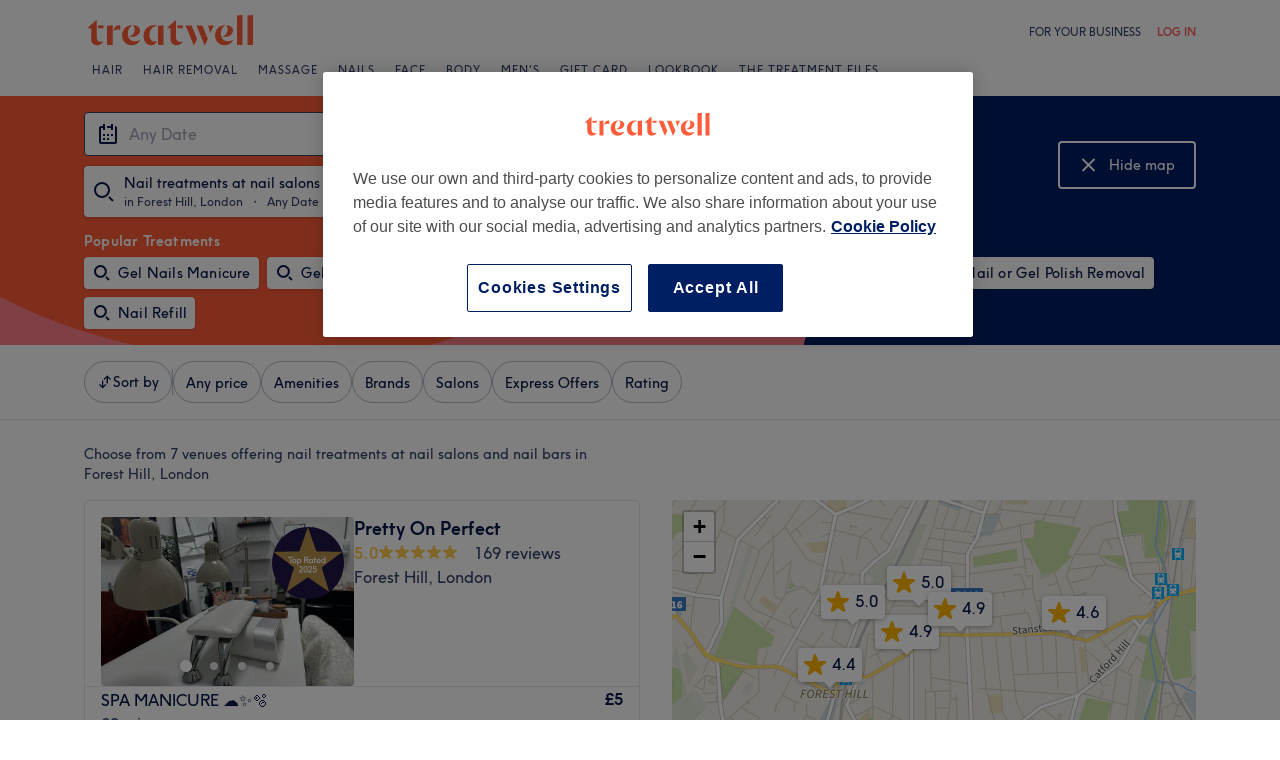

--- FILE ---
content_type: text/javascript; charset=UTF-8
request_url: https://www.treatwell.co.uk/nmp/asset/vendors~mparticle_web-sdk-d0f456.js
body_size: 47103
content:
(window.webpackJsonp=window.webpackJsonp||[]).push([[43],{1383:function(e,t,r){"use strict";function n(e){return n="function"==typeof Symbol&&"symbol"==typeof Symbol.iterator?function(e){return typeof e}:function(e){return e&&"function"==typeof Symbol&&e.constructor===Symbol&&e!==Symbol.prototype?"symbol":typeof e},n(e)}r.r(t),r.d(t,"default",(function(){return $r})),"undefined"!=typeof globalThis&&(globalThis.regeneratorRuntime=void 0);var i={_keyStr:"ABCDEFGHIJKLMNOPQRSTUVWXYZabcdefghijklmnopqrstuvwxyz0123456789+/=",encode:function(e){try{if(window.btoa&&window.atob)return window.btoa(unescape(encodeURIComponent(e)))}catch(e){console.error("Error encoding cookie values into Base64:"+e)}return this._encode(e)},_encode:function(e){var t,r,n,s,a,u,c,d="",l=0;for(e=o.encode(e);l<e.length;)s=(t=e.charCodeAt(l++))>>2,a=(3&t)<<4|(r=e.charCodeAt(l++))>>4,u=(15&r)<<2|(n=e.charCodeAt(l++))>>6,c=63&n,isNaN(r)?u=c=64:isNaN(n)&&(c=64),d=d+i._keyStr.charAt(s)+i._keyStr.charAt(a)+i._keyStr.charAt(u)+i._keyStr.charAt(c);return d},decode:function(e){try{if(window.btoa&&window.atob)return decodeURIComponent(escape(window.atob(e)))}catch(e){}return i._decode(e)},_decode:function(e){var t,r,n,s,a,u,c="",d=0;for(e=e.replace(/[^A-Za-z0-9\+\/\=]/g,"");d<e.length;)t=i._keyStr.indexOf(e.charAt(d++))<<2|(s=i._keyStr.indexOf(e.charAt(d++)))>>4,r=(15&s)<<4|(a=i._keyStr.indexOf(e.charAt(d++)))>>2,n=(3&a)<<6|(u=i._keyStr.indexOf(e.charAt(d++))),c+=String.fromCharCode(t),64!==a&&(c+=String.fromCharCode(r)),64!==u&&(c+=String.fromCharCode(n));return c=o.decode(c)}},o={encode:function(e){for(var t,r="",n=0;n<e.length;n++)128>(t=e.charCodeAt(n))?r+=String.fromCharCode(t):127<t&&2048>t?(r+=String.fromCharCode(192|t>>6),r+=String.fromCharCode(128|63&t)):(r+=String.fromCharCode(224|t>>12),r+=String.fromCharCode(128|63&t>>6),r+=String.fromCharCode(128|63&t));return r},decode:function(e){for(var t="",r=0,n=0,i=0,o=0;r<e.length;)128>(n=e.charCodeAt(r))?(t+=String.fromCharCode(n),r++):191<n&&224>n?(i=e.charCodeAt(r+1),t+=String.fromCharCode((31&n)<<6|63&i),r+=2):(i=e.charCodeAt(r+1),o=e.charCodeAt(r+2),t+=String.fromCharCode((15&n)<<12|(63&i)<<6|63&o),r+=3);return t}},s={forEach:function(e,t){var r,n;if(null==this)throw new TypeError(" this is null or not defined");var i=Object(this),o=i.length>>>0;if("function"!=typeof e)throw new TypeError(e+" is not a function");for(1<arguments.length&&(r=t),n=0;n<o;){var s;n in i&&(s=i[n],e.call(r,s,n,i)),n++}},map:function(e,t){var r,n,i;if(null===this)throw new TypeError(" this is null or not defined");var o=Object(this),s=o.length>>>0;if("function"!=typeof e)throw new TypeError(e+" is not a function");for(1<arguments.length&&(r=t),n=Array(s),i=0;i<s;){var a,u;i in o&&(a=o[i],u=e.call(r,a,i,o),n[i]=u),i++}return n},filter:function(e){if(null==this)throw new TypeError;var t=Object(this),r=t.length>>>0;if("function"!=typeof e)throw new TypeError;for(var n=[],i=2<=arguments.length?arguments[1]:void 0,o=0;o<r;o++)if(o in t){var s=t[o];e.call(i,s,o,t)&&n.push(s)}return n},isArray:function(e){return"[object Array]"===Object.prototype.toString.call(e)},Base64:i},a={sdkVersion:"2.43.1",sdkVendor:"mparticle",platform:"web",Messages:{DeprecationMessages:{MethodIsDeprecatedPostfix:"is a deprecated method and will be removed in future releases",AlternativeMethodPrefix:"Please use the alternate method:"},ErrorMessages:{NoToken:"A token must be specified.",EventNameInvalidType:"Event name must be a valid string value.",EventDataInvalidType:"Event data must be a valid object hash.",LoggingDisabled:"Event logging is currently disabled.",CookieParseError:"Could not parse cookie",EventEmpty:"Event object is null or undefined, cancelling send",APIRequestEmpty:"APIRequest is null or undefined, cancelling send",NoEventType:"Event type must be specified.",TransactionIdRequired:"Transaction ID is required",TransactionRequired:"A transaction attributes object is required",PromotionIdRequired:"Promotion ID is required",BadAttribute:"Attribute value cannot be object or array",BadKey:"Key value cannot be object or array",BadLogPurchase:"Transaction attributes and a product are both required to log a purchase, https://docs.mparticle.com/?javascript#measuring-transactions",AudienceAPINotEnabled:"Your workspace is not enabled to retrieve user audiences."},InformationMessages:{CookieSearch:"Searching for cookie",CookieFound:"Cookie found, parsing values",CookieNotFound:"Cookies not found",CookieSet:"Setting cookie",CookieSync:"Performing cookie sync",SendBegin:"Starting to send event",SendIdentityBegin:"Starting to send event to identity server",SendWindowsPhone:"Sending event to Windows Phone container",SendIOS:"Calling iOS path: ",SendAndroid:"Calling Android JS interface method: ",SendHttp:"Sending event to mParticle HTTP service",SendAliasHttp:"Sending alias request to mParticle HTTP service",SendIdentityHttp:"Sending event to mParticle HTTP service",StartingNewSession:"Starting new Session",StartingLogEvent:"Starting to log event",StartingLogOptOut:"Starting to log user opt in/out",StartingEndSession:"Starting to end session",StartingInitialization:"Starting to initialize",StartingLogCommerceEvent:"Starting to log commerce event",StartingAliasRequest:"Starting to Alias MPIDs",LoadingConfig:"Loading configuration options",AbandonLogEvent:"Cannot log event, logging disabled or developer token not set",AbandonAliasUsers:"Cannot Alias Users, logging disabled or developer token not set",AbandonStartSession:"Cannot start session, logging disabled or developer token not set",AbandonEndSession:"Cannot end session, logging disabled or developer token not set",NoSessionToEnd:"Cannot end session, no active session found"},ValidationMessages:{ModifyIdentityRequestUserIdentitiesPresent:"identityRequests to modify require userIdentities to be present. Request not sent to server. Please fix and try again",IdentityRequesetInvalidKey:"There is an invalid key on your identityRequest object. It can only contain a `userIdentities` object and a `onUserAlias` function. Request not sent to server. Please fix and try again.",OnUserAliasType:"The onUserAlias value must be a function.",UserIdentities:"The userIdentities key must be an object with keys of identityTypes and values of strings. Request not sent to server. Please fix and try again.",UserIdentitiesInvalidKey:"There is an invalid identity key on your `userIdentities` object within the identityRequest. Request not sent to server. Please fix and try again.",UserIdentitiesInvalidValues:"All user identity values must be strings or null. Request not sent to server. Please fix and try again.",AliasMissingMpid:"Alias Request must contain both a destinationMpid and a sourceMpid",AliasNonUniqueMpid:"Alias Request's destinationMpid and sourceMpid must be unique",AliasMissingTime:"Alias Request must have both a startTime and an endTime",AliasStartBeforeEndTime:"Alias Request's endTime must be later than its startTime"}},NativeSdkPaths:{LogEvent:"logEvent",SetUserTag:"setUserTag",RemoveUserTag:"removeUserTag",SetUserAttribute:"setUserAttribute",RemoveUserAttribute:"removeUserAttribute",SetSessionAttribute:"setSessionAttribute",AddToCart:"addToCart",RemoveFromCart:"removeFromCart",ClearCart:"clearCart",LogOut:"logOut",SetUserAttributeList:"setUserAttributeList",RemoveAllUserAttributes:"removeAllUserAttributes",GetUserAttributesLists:"getUserAttributesLists",GetAllUserAttributes:"getAllUserAttributes",Identify:"identify",Logout:"logout",Login:"login",Modify:"modify",Alias:"aliasUsers",Upload:"upload"},StorageNames:{localStorageName:"mprtcl-api",localStorageNameV3:"mprtcl-v3",cookieName:"mprtcl-api",cookieNameV2:"mprtcl-v2",cookieNameV3:"mprtcl-v3",localStorageNameV4:"mprtcl-v4",localStorageProductsV4:"mprtcl-prodv4",cookieNameV4:"mprtcl-v4",currentStorageName:"mprtcl-v4",currentStorageProductsName:"mprtcl-prodv4"},DefaultConfig:{cookieDomain:null,cookieExpiration:365,logLevel:null,timeout:300,sessionTimeout:30,maxProducts:20,forwarderStatsTimeout:5e3,integrationDelayTimeout:5e3,maxCookieSize:3e3,aliasMaxWindow:90,uploadInterval:0},DefaultBaseUrls:{v1SecureServiceUrl:"jssdks.mparticle.com/v1/JS/",v2SecureServiceUrl:"jssdks.mparticle.com/v2/JS/",v3SecureServiceUrl:"jssdks.mparticle.com/v3/JS/",configUrl:"jssdkcdns.mparticle.com/JS/v2/",identityUrl:"identity.mparticle.com/v1/",aliasUrl:"jssdks.mparticle.com/v1/identity/",userAudienceUrl:"nativesdks.mparticle.com/v1/"},CNAMEUrlPaths:{v1SecureServiceUrl:"/webevents/v1/JS/",v2SecureServiceUrl:"/webevents/v2/JS/",v3SecureServiceUrl:"/webevents/v3/JS/",configUrl:"/tags/JS/v2/",identityUrl:"/identity/v1/",aliasUrl:"/webevents/v1/identity/"},Base64CookieKeys:{csm:1,sa:1,ss:1,ua:1,ui:1,csd:1,ia:1,con:1},SDKv2NonMPIDCookieKeys:{gs:1,cu:1,l:1,globalSettings:1,currentUserMPID:1},HTTPCodes:{noHttpCoverage:-1,activeIdentityRequest:-2,activeSession:-3,validationIssue:-4,nativeIdentityRequest:-5,loggingDisabledOrMissingAPIKey:-6,tooManyRequests:429},FeatureFlags:{ReportBatching:"reportBatching",EventBatchingIntervalMillis:"eventBatchingIntervalMillis",OfflineStorage:"offlineStorage",DirectUrlRouting:"directURLRouting",CacheIdentity:"cacheIdentity",AudienceAPI:"audienceAPI",CaptureIntegrationSpecificIds:"captureIntegrationSpecificIds",AstBackgroundEvents:"astBackgroundEvents"},DefaultInstance:"default_instance",CCPAPurpose:"data_sale_opt_out",IdentityMethods:{Modify:"modify",Logout:"logout",Login:"login",Identify:"identify"},Environment:{Development:"development",Production:"production"}},u=200,c=202,d=400,l=function(e,t){return l=Object.setPrototypeOf||{__proto__:[]}instanceof Array&&function(e,t){e.__proto__=t}||function(e,t){for(var r in t)Object.prototype.hasOwnProperty.call(t,r)&&(e[r]=t[r])},l(e,t)};function g(e,t){if("function"!=typeof t&&null!==t)throw new TypeError("Class extends value "+String(t)+" is not a constructor or null");function r(){this.constructor=e}l(e,t),e.prototype=null===t?Object.create(t):(r.prototype=t.prototype,new r)}var p=function(){return p=Object.assign||function(e){for(var t,r=1,n=arguments.length;r<n;r++)for(var i in t=arguments[r])Object.prototype.hasOwnProperty.call(t,i)&&(e[i]=t[i]);return e},p.apply(this,arguments)};function v(e,t,r,n){return new(r||(r=Promise))((function(i,o){function s(e){try{u(n.next(e))}catch(t){o(t)}}function a(e){try{u(n.throw(e))}catch(t){o(t)}}function u(e){e.done?i(e.value):function(e){return e instanceof r?e:new r((function(t){t(e)}))}(e.value).then(s,a)}u((n=n.apply(e,t||[])).next())}))}function f(e,t){var r,n,i,o,s={label:0,sent:function(){if(1&i[0])throw i[1];return i[1]},trys:[],ops:[]};return o={next:a(0),throw:a(1),return:a(2)},"function"==typeof Symbol&&(o[Symbol.iterator]=function(){return this}),o;function a(a){return function(u){return function(a){if(r)throw new TypeError("Generator is already executing.");for(;o&&(o=0,a[0]&&(s=0)),s;)try{if(r=1,n&&(i=2&a[0]?n.return:a[0]?n.throw||((i=n.return)&&i.call(n),0):n.next)&&!(i=i.call(n,a[1])).done)return i;switch(n=0,i&&(a=[2&a[0],i.value]),a[0]){case 0:case 1:i=a;break;case 4:return s.label++,{value:a[1],done:!1};case 5:s.label++,n=a[1],a=[0];continue;case 7:a=s.ops.pop(),s.trys.pop();continue;default:if(!(i=s.trys,(i=i.length>0&&i[i.length-1])||6!==a[0]&&2!==a[0])){s=0;continue}if(3===a[0]&&(!i||a[1]>i[0]&&a[1]<i[3])){s.label=a[1];break}if(6===a[0]&&s.label<i[1]){s.label=i[1],i=a;break}if(i&&s.label<i[2]){s.label=i[2],s.ops.push(a);break}i[2]&&s.ops.pop(),s.trys.pop();continue}a=t.call(e,s)}catch(u){a=[6,u],n=0}finally{r=i=0}if(5&a[0])throw a[1];return{value:a[0]?a[1]:void 0,done:!0}}([a,u])}}}function m(e,t,r){if(r||2===arguments.length)for(var n,i=0,o=t.length;i<o;i++)!n&&i in t||(n||(n=Array.prototype.slice.call(t,0,i)),n[i]=t[i]);return e.concat(n||Array.prototype.slice.call(t))}"function"==typeof SuppressedError&&SuppressedError;var h=a.Messages,y=function(e){return D(L(e))},S=function(e){return U(O(e))},b=function(e,t){if(!e)return!1;var r=0;if(Array.prototype.indexOf)return 0<=e.indexOf(t,0);for(var n=e.length;r<n;r++)if(r in e&&e[r]===t)return!0;return!1},I=function(e,t){if(t&&e)for(var r in e)if(e.hasOwnProperty(r)&&r.toLowerCase()===t.toLowerCase())return r;return null},_=function(e,t){var r=[e,h.DeprecationMessages.MethodIsDeprecatedPostfix];return t&&(r.push(t),r.push(h.DeprecationMessages.MethodIsDeprecatedPostfix)),r.join(" ")};function P(e){var t=0;if(null==e)return 0;if(e=e.toString().toLowerCase(),Array.prototype.reduce)return e.split("").reduce((function(e,t){return(e=(e<<5)-e+t.charCodeAt(0))&e}),0);if(0===e.length)return t;for(var r=0;r<e.length;r++)t=(t<<5)-t+e.charCodeAt(r),t&=t;return t}var C,w,A=function e(t){return void 0===t&&(t=""),t?function(){var e,t;return window.crypto&&window.crypto.getRandomValues&&(e=window.crypto.getRandomValues(new Uint8Array(1))),e?(t^e[0]%16>>NaN).toString(16):(t^16*Math.random()>>NaN).toString(16)}():"".concat(1e7,"-").concat(1e3,"-").concat(4e3,"-").concat(8e3,"-").concat(1e11).replace(/[018]/g,e)},T=function(e){var t=Object.prototype.toString.call(e);return"[object Object]"===t||"[object Error]"===t},E=function(e){if(isNaN(e)||!isFinite(e))return 0;var t=parseFloat(e);return isNaN(t)?0:t},k=function(e){return W(e)?e:null},D=function(e){return e.replace(/,/g,"|")},U=function(e){return e.replace(/\|/g,",")},O=function(e){return e.replace(/\'/g,'"')},L=function(e){return e.replace(/\"/g,"'")},M=function(e,t){return e.replace("%%mpid%%",t)},F=function(e){return e.replace(/&amp;/g,"&")},N=function(e,t,r){var n=F(t),i=r?F(r):null,o=M(n,e),s=i?M(i,e):"";return o+encodeURIComponent(s)},R=function(e){return"false"!==e&&"0"!==e&&!!e},x=function(e){return decodeURIComponent(e.replace(/\+/g," "))},V=function(e){return 0===e.indexOf('"')&&(e=e.slice(1,-1).replace(/\\"/g,'"').replace(/\\\\/g,"\\")),e},H=function(e){return"string"==typeof e},K=function(e){return"number"==typeof e},j=function(e){return"function"==typeof e},q=function(e){return K(e)||H(e)||function(e){return"boolean"==typeof e}(e)},B=function(e){return e===function(e){return W(e)?e.toString().toLowerCase().replace(/[^0-9a-zA-Z]+/g,"_"):""}(e)},W=function(e){return H(e)||K(e)},J=function(e){return null==e||!(Object.keys(e)||e).length},z=function(e,t){return e.slice(0,t).concat(e.slice(t+1),e[t])},Q=function(e){var t={};return(e.split("?")[1]||"").split("&").forEach((function(e){var r=e.split("="),n=r[0],i=r.slice(1).join("=");if(n&&void 0!==i)try{t[n]=decodeURIComponent(i||"")}catch(e){console.error("Failed to decode value for key ".concat(n,": ").concat(e))}})),{get:function(e){return t[e]},forEach:function(e){for(var r in t)t.hasOwnProperty(r)&&e(t[r],r)}}},G=function(){return"undefined"!=typeof window&&window.location?window.location.href:""},Y=function(e,t,r){var n={};if(!J(e))for(var i in e)if(e.hasOwnProperty(i)){var o=r(i);b(t,o)||(n[i]=e[i])}return n},X=function(e,t,r){var n;return(null===(n=e.kitConfigs)||void 0===n?void 0:n.find((function(e){return e.name===t&&e.moduleId===r})))||null},$={SessionStart:1,SessionEnd:2,PageView:3,PageEvent:4,CrashReport:5,OptOut:6,AppStateTransition:10,Profile:14,Commerce:16,Media:20,UserAttributeChange:17,UserIdentityChange:18},Z={Unknown:0,Navigation:1,Location:2,Search:3,Transaction:4,UserContent:5,UserPreference:6,Social:7,Other:8,Media:9,getName:function(e){return e===Z.Unknown?"Unknown":e===Z.Navigation?"Navigation":e===Z.Location?"Location":e===Z.Search?"Search":e===Z.Transaction?"Transaction":e===Z.UserContent?"User Content":e===Z.UserPreference?"User Preference":e===Z.Social?"Social":e===ee.ProductAddToCart?"Product Added to Cart":e===ee.ProductAddToWishlist?"Product Added to Wishlist":e===ee.ProductCheckout?"Product Checkout":e===ee.ProductCheckoutOption?"Product Checkout Options":e===ee.ProductClick?"Product Click":e===ee.ProductImpression?"Product Impression":e===ee.ProductPurchase?"Product Purchased":e===ee.ProductRefund?"Product Refunded":e===ee.ProductRemoveFromCart?"Product Removed From Cart":e===ee.ProductRemoveFromWishlist?"Product Removed from Wishlist":e===ee.ProductViewDetail?"Product View Details":e===ee.PromotionClick?"Promotion Click":e===ee.PromotionView?"Promotion View":"Other"}},ee={ProductAddToCart:10,ProductRemoveFromCart:11,ProductCheckout:12,ProductCheckoutOption:13,ProductClick:14,ProductViewDetail:15,ProductPurchase:16,ProductRefund:17,PromotionView:18,PromotionClick:19,ProductAddToWishlist:20,ProductRemoveFromWishlist:21,ProductImpression:22},te={Other:0,CustomerId:1,Facebook:2,Twitter:3,Google:4,Microsoft:5,Yahoo:6,Email:7,FacebookCustomAudienceId:9,Other2:10,Other3:11,Other4:12,Other5:13,Other6:14,Other7:15,Other8:16,Other9:17,Other10:18,MobileNumber:19,PhoneNumber2:20,PhoneNumber3:21,isValid:function(e){if("number"==typeof e)for(var t in te)if(te.hasOwnProperty(t)&&te[t]===e)return!0;return!1},getName:function(e){return e===window.mParticle.IdentityType.CustomerId?"Customer ID":e===window.mParticle.IdentityType.Facebook?"Facebook ID":e===window.mParticle.IdentityType.Twitter?"Twitter ID":e===window.mParticle.IdentityType.Google?"Google ID":e===window.mParticle.IdentityType.Microsoft?"Microsoft ID":e===window.mParticle.IdentityType.Yahoo?"Yahoo ID":e===window.mParticle.IdentityType.Email?"Email":e===window.mParticle.IdentityType.FacebookCustomAudienceId?"Facebook App User ID":"Other ID"},getIdentityType:function(e){return"other"===e?te.Other:"customerid"===e?te.CustomerId:"facebook"===e?te.Facebook:"twitter"===e?te.Twitter:"google"===e?te.Google:"microsoft"===e?te.Microsoft:"yahoo"===e?te.Yahoo:"email"===e?te.Email:"facebookcustomaudienceid"===e?te.FacebookCustomAudienceId:"other2"===e?te.Other2:"other3"===e?te.Other3:"other4"===e?te.Other4:"other5"===e?te.Other5:"other6"===e?te.Other6:"other7"===e?te.Other7:"other8"===e?te.Other8:"other9"===e?te.Other9:"other10"===e?te.Other10:"mobile_number"===e?te.MobileNumber:"phone_number_2"===e?te.PhoneNumber2:!("phone_number_3"!=e)&&te.PhoneNumber3},getIdentityName:function(e){return e===te.Other?"other":e===te.CustomerId?"customerid":e===te.Facebook?"facebook":e===te.Twitter?"twitter":e===te.Google?"google":e===te.Microsoft?"microsoft":e===te.Yahoo?"yahoo":e===te.Email?"email":e===te.FacebookCustomAudienceId?"facebookcustomaudienceid":e===te.Other2?"other2":e===te.Other3?"other3":e===te.Other4?"other4":e===te.Other5?"other5":e===te.Other6?"other6":e===te.Other7?"other7":e===te.Other8?"other8":e===te.Other9?"other9":e===te.Other10?"other10":e===te.MobileNumber?"mobile_number":e===te.PhoneNumber2?"phone_number_2":e===te.PhoneNumber3?"phone_number_3":null},getValuesAsStrings:function(){return Object.values(te).map((function(e){return K(e)?e.toString():void 0})).filter((function(e){return void 0!==e}))},getNewIdentitiesByName:function(e){var t={},r=te.getValuesAsStrings();for(var n in e){if(r.includes(n))t[te.getIdentityName(E(n))]=e[n]}return t}},re={Unknown:0,AddToCart:1,RemoveFromCart:2,Checkout:3,CheckoutOption:4,Click:5,ViewDetail:6,Purchase:7,Refund:8,AddToWishlist:9,RemoveFromWishlist:10,getName:function(e){return e===re.AddToCart?"Add to Cart":e===re.RemoveFromCart?"Remove from Cart":e===re.Checkout?"Checkout":e===re.CheckoutOption?"Checkout Option":e===re.Click?"Click":e===re.ViewDetail?"View Detail":e===re.Purchase?"Purchase":e===re.Refund?"Refund":e===re.AddToWishlist?"Add to Wishlist":e===re.RemoveFromWishlist?"Remove from Wishlist":"Unknown"},getExpansionName:function(e){return e===re.AddToCart?"add_to_cart":e===re.RemoveFromCart?"remove_from_cart":e===re.Checkout?"checkout":e===re.CheckoutOption?"checkout_option":e===re.Click?"click":e===re.ViewDetail?"view_detail":e===re.Purchase?"purchase":e===re.Refund?"refund":e===re.AddToWishlist?"add_to_wishlist":e===re.RemoveFromWishlist?"remove_from_wishlist":"unknown"}},ne={Unknown:0,PromotionView:1,PromotionClick:2,getName:function(e){return e===ne.PromotionView?"view":e===ne.PromotionClick?"click":"unknown"},getExpansionName:function(e){return e===ne.PromotionView?"view":e===ne.PromotionClick?"click":"unknown"}},ie={MessageType:$,EventType:Z,CommerceEventType:ee,IdentityType:te,ProfileMessageType:{Logout:3},ApplicationTransitionType:{AppInit:1},ProductActionType:re,PromotionActionType:ne,Environment:a.Environment};function oe(e){return oe="function"==typeof Symbol&&"symbol"==typeof Symbol.iterator?function(e){return typeof e}:function(e){return e&&"function"==typeof Symbol&&e.constructor===Symbol&&e!==Symbol.prototype?"symbol":typeof e},oe(e)}function se(e){return e&&e.__esModule&&Object.prototype.hasOwnProperty.call(e,"default")?e.default:e}(w=C||(C={}))[w.Unknown=0]="Unknown",w[w.AddToCart=1]="AddToCart",w[w.RemoveFromCart=2]="RemoveFromCart",w[w.Checkout=3]="Checkout",w[w.CheckoutOption=4]="CheckoutOption",w[w.Click=5]="Click",w[w.ViewDetail=6]="ViewDetail",w[w.Purchase=7]="Purchase",w[w.Refund=8]="Refund",w[w.AddToWishlist=9]="AddToWishlist",w[w.RemoveFromWishlist=10]="RemoveFromWishlist";var ae,ue,ce,de,le,ge,pe,ve,fe,me,he,ye,Se,be,Ie,_e,Pe,Ce,we,Ae={};ae=Ae,Object.defineProperty(ae,"__esModule",{value:!0}),(ue=ae.ApplicationInformationOsEnum||(ae.ApplicationInformationOsEnum={})).unknown="Unknown",ue.iOS="IOS",ue.android="Android",ue.windowsPhone="WindowsPhone",ue.mobileWeb="MobileWeb",ue.unityIOS="UnityIOS",ue.unityAndroid="UnityAndroid",ue.desktop="Desktop",ue.tvOS="TVOS",ue.roku="Roku",ue.outOfBand="OutOfBand",ue.alexa="Alexa",ue.smartTV="SmartTV",ue.fireTV="FireTV",ue.xbox="Xbox",(ae.ApplicationStateTransitionEventEventTypeEnum||(ae.ApplicationStateTransitionEventEventTypeEnum={})).applicationStateTransition="application_state_transition",(ce=ae.ApplicationStateTransitionEventDataApplicationTransitionTypeEnum||(ae.ApplicationStateTransitionEventDataApplicationTransitionTypeEnum={})).applicationInitialized="application_initialized",ce.applicationExit="application_exit",ce.applicationBackground="application_background",ce.applicationForeground="application_foreground",(de=ae.BatchEnvironmentEnum||(ae.BatchEnvironmentEnum={})).unknown="unknown",de.development="development",de.production="production",(ae.BreadcrumbEventEventTypeEnum||(ae.BreadcrumbEventEventTypeEnum={})).breadcrumb="breadcrumb",(ae.CommerceEventEventTypeEnum||(ae.CommerceEventEventTypeEnum={})).commerceEvent="commerce_event",(le=ae.CommerceEventDataCustomEventTypeEnum||(ae.CommerceEventDataCustomEventTypeEnum={})).addToCart="add_to_cart",le.removeFromCart="remove_from_cart",le.checkout="checkout",le.checkoutOption="checkout_option",le.click="click",le.viewDetail="view_detail",le.purchase="purchase",le.refund="refund",le.promotionView="promotion_view",le.promotionClick="promotion_click",le.addToWishlist="add_to_wishlist",le.removeFromWishlist="remove_from_wishlist",le.impression="impression",(ae.CrashReportEventEventTypeEnum||(ae.CrashReportEventEventTypeEnum={})).crashReport="crash_report",(ae.CustomEventEventTypeEnum||(ae.CustomEventEventTypeEnum={})).customEvent="custom_event",(ge=ae.CustomEventDataCustomEventTypeEnum||(ae.CustomEventDataCustomEventTypeEnum={})).navigation="navigation",ge.location="location",ge.search="search",ge.transaction="transaction",ge.userContent="user_content",ge.userPreference="user_preference",ge.social="social",ge.media="media",ge.other="other",ge.unknown="unknown",(pe=ae.DeviceCurrentStateDeviceOrientationEnum||(ae.DeviceCurrentStateDeviceOrientationEnum={})).portrait="portrait",pe.portraitUpsideDown="portrait_upside_down",pe.landscape="landscape",pe.landscapeLeft="LandscapeLeft",pe.landscapeRight="LandscapeRight",pe.faceUp="FaceUp",pe.faceDown="FaceDown",pe.square="Square",(ve=ae.DeviceCurrentStateStatusBarOrientationEnum||(ae.DeviceCurrentStateStatusBarOrientationEnum={})).portrait="portrait",ve.portraitUpsideDown="portrait_upside_down",ve.landscape="landscape",ve.landscapeLeft="LandscapeLeft",ve.landscapeRight="LandscapeRight",ve.faceUp="FaceUp",ve.faceDown="FaceDown",ve.square="Square",(fe=ae.DeviceInformationPlatformEnum||(ae.DeviceInformationPlatformEnum={})).iOS="iOS",fe.android="Android",fe.web="web",fe.desktop="desktop",fe.tvOS="tvOS",fe.roku="roku",fe.outOfBand="out_of_band",fe.smartTV="smart_tv",fe.xbox="xbox",(me=ae.EventTypeEnum||(ae.EventTypeEnum={})).unknown="unknown",me.sessionStart="session_start",me.sessionEnd="session_end",me.screenView="screen_view",me.customEvent="custom_event",me.crashReport="crash_report",me.optOut="opt_out",me.firstRun="first_run",me.preAttribution="pre_attribution",me.pushRegistration="push_registration",me.applicationStateTransition="application_state_transition",me.pushMessage="push_message",me.networkPerformance="network_performance",me.breadcrumb="breadcrumb",me.profile="profile",me.pushReaction="push_reaction",me.commerceEvent="commerce_event",me.userAttributeChange="user_attribute_change",me.userIdentityChange="user_identity_change",me.uninstall="uninstall",me.validationResult="validation_result",(he=ae.IdentityTypeEnum||(ae.IdentityTypeEnum={})).other="other",he.customerId="customer_id",he.facebook="facebook",he.twitter="twitter",he.google="google",he.microsoft="microsoft",he.yahoo="yahoo",he.email="email",he.alias="alias",he.facebookCustomAudienceId="facebook_custom_audience_id",he.otherId2="other_id_2",he.otherId3="other_id_3",he.otherId4="other_id_4",he.otherId5="other_id_5",he.otherId6="other_id_6",he.otherId7="other_id_7",he.otherId8="other_id_8",he.otherId9="other_id_9",he.otherId10="other_id_10",he.mobileNumber="mobile_number",he.phoneNumber2="phone_number_2",he.phoneNumber3="phone_number_3",(ae.NetworkPerformanceEventEventTypeEnum||(ae.NetworkPerformanceEventEventTypeEnum={})).networkPerformance="network_performance",(ae.OptOutEventEnum||(ae.OptOutEventEnum={})).optOut="opt_out",(ye=ae.ProductActionActionEnum||(ae.ProductActionActionEnum={})).unknown="unknown",ye.addToCart="add_to_cart",ye.removeFromCart="remove_from_cart",ye.checkout="checkout",ye.checkoutOption="checkout_option",ye.click="click",ye.viewDetail="view_detail",ye.purchase="purchase",ye.refund="refund",ye.addToWishlist="add_to_wishlist",ye.removeFromWishlist="remove_from_wish_list",(ae.ProfileEventEventTypeEnum||(ae.ProfileEventEventTypeEnum={})).profile="profile",(Se=ae.ProfileEventDataProfileEventTypeEnum||(ae.ProfileEventDataProfileEventTypeEnum={})).signup="signup",Se.login="login",Se.logout="logout",Se.update="update",Se.delete="delete",(be=ae.PromotionActionActionEnum||(ae.PromotionActionActionEnum={})).view="view",be.click="click",(ae.PushMessageEventEventTypeEnum||(ae.PushMessageEventEventTypeEnum={})).pushMessage="push_message",(Ie=ae.PushMessageEventDataPushMessageTypeEnum||(ae.PushMessageEventDataPushMessageTypeEnum={})).sent="sent",Ie.received="received",Ie.action="action",(_e=ae.PushMessageEventDataApplicationStateEnum||(ae.PushMessageEventDataApplicationStateEnum={})).notRunning="not_running",_e.background="background",_e.foreground="foreground",(Pe=ae.PushMessageEventDataPushMessageBehaviorEnum||(ae.PushMessageEventDataPushMessageBehaviorEnum={})).received="Received",Pe.directOpen="DirectOpen",Pe.read="Read",Pe.influencedOpen="InfluencedOpen",Pe.displayed="Displayed",(ae.PushRegistrationEventEventTypeEnum||(ae.PushRegistrationEventEventTypeEnum={})).pushRegistration="push_registration",(ae.SessionEndEventEventTypeEnum||(ae.SessionEndEventEventTypeEnum={})).sessionEnd="session_end",(ae.SessionStartEventEventTypeEnum||(ae.SessionStartEventEventTypeEnum={})).sessionStart="session_start",(Ce=ae.SourceInformationChannelEnum||(ae.SourceInformationChannelEnum={})).native="native",Ce.javascript="javascript",Ce.pixel="pixel",Ce.desktop="desktop",Ce.partner="partner",Ce.serverToServer="server_to_server",(ae.UserAttributeChangeEventEventTypeEnum||(ae.UserAttributeChangeEventEventTypeEnum={})).userAttributeChange="user_attribute_change",(ae.UserIdentityChangeEventEventTypeEnum||(ae.UserIdentityChangeEventEventTypeEnum={})).userIdentityChange="user_identity_change",function(e){e.other="other",e.customerId="customerid",e.facebook="facebook",e.twitter="twitter",e.google="google",e.microsoft="microsoft",e.yahoo="yahoo",e.email="email",e.alias="alias",e.facebookCustomAudienceId="facebookcustomaudienceid",e.otherId2="other2",e.otherId3="other3",e.otherId4="other4",e.otherId5="other5",e.otherId6="other6",e.otherId7="other7",e.otherId8="other8",e.otherId9="other9",e.otherId10="other10",e.mobileNumber="mobile_number",e.phoneNumber2="phone_number_2",e.phoneNumber3="phone_number_3"}(we||(we={}));var Te=a.FeatureFlags.CaptureIntegrationSpecificIds;function Ee(e,t,r){if(!e)return null;if(!t||1>t.length)return null;for(var n,i=r._IntegrationCapture,o=r._Helpers.getFeatureFlag,s=r.Identity.getCurrentUser(),a=[],u=null,c=0,d=t;c<d.length;c++)if(n=d[c]){u=n;var l=Le(n);l&&a.push(l)}if(!u)return null;var g=null;J(u.ConsentState)?!J(s)&&(g=s.getConsentState()):g=u.ConsentState;var p={source_request_id:r._Helpers.generateUniqueId(),mpid:e,timestamp_unixtime_ms:(new Date).getTime(),environment:u.Debug?Ae.BatchEnvironmentEnum.development:Ae.BatchEnvironmentEnum.production,events:a,mp_deviceid:u.DeviceId,sdk_version:u.SDKVersion,application_info:{application_version:u.AppVersion,application_name:u.AppName,package:u.Package,sideloaded_kits_count:r._Store.sideloadedKitsCount},device_info:{platform:Ae.DeviceInformationPlatformEnum.web,screen_width:"undefined"!=typeof window&&void 0!==window.screen?window.screen.width:0,screen_height:"undefined"!=typeof window&&void 0!==window.screen?window.screen.height:0},user_attributes:u.UserAttributes,user_identities:Oe(u.UserIdentities),consent_state:ke(g),integration_attributes:u.IntegrationAttributes};if(u.DataPlan&&u.DataPlan.PlanId&&(p.context={data_plan:{plan_id:u.DataPlan.PlanId,plan_version:u.DataPlan.PlanVersion||void 0}}),o&&!!o(Te)){var v=null==i?void 0:i.getClickIdsAsPartnerIdentities();J(v)||(p.partner_identities=v)}return p}function ke(e){return J(e)?null:{gdpr:De(e.getGDPRConsentState()),ccpa:Ue(e.getCCPAConsentState())}}function De(e){if(!e)return null;var t={};for(var r in e)e.hasOwnProperty(r)&&(t[r]={consented:e[r].Consented,hardware_id:e[r].HardwareId,document:e[r].ConsentDocument,timestamp_unixtime_ms:e[r].Timestamp,location:e[r].Location});return t}function Ue(e){return e?{data_sale_opt_out:{consented:e.Consented,hardware_id:e.HardwareId,document:e.ConsentDocument,timestamp_unixtime_ms:e.Timestamp,location:e.Location}}:null}function Oe(e){if(!e||!e.length)return null;for(var t,r={},n=0,i=e;n<i.length;n++)switch((t=i[n]).Type){case ie.IdentityType.CustomerId:r.customer_id=t.Identity;break;case ie.IdentityType.Email:r.email=t.Identity;break;case ie.IdentityType.Facebook:r.facebook=t.Identity;break;case ie.IdentityType.FacebookCustomAudienceId:r.facebook_custom_audience_id=t.Identity;break;case ie.IdentityType.Google:r.google=t.Identity;break;case ie.IdentityType.Microsoft:r.microsoft=t.Identity;break;case ie.IdentityType.Other:r.other=t.Identity;break;case ie.IdentityType.Other2:r.other_id_2=t.Identity;break;case ie.IdentityType.Other3:r.other_id_3=t.Identity;break;case ie.IdentityType.Other4:r.other_id_4=t.Identity;break;case ie.IdentityType.Other5:r.other_id_5=t.Identity;break;case ie.IdentityType.Other6:r.other_id_6=t.Identity;break;case ie.IdentityType.Other7:r.other_id_7=t.Identity;break;case ie.IdentityType.Other8:r.other_id_8=t.Identity;break;case ie.IdentityType.Other9:r.other_id_9=t.Identity;break;case ie.IdentityType.Other10:r.other_id_10=t.Identity;break;case ie.IdentityType.MobileNumber:r.mobile_number=t.Identity;break;case ie.IdentityType.PhoneNumber2:r.phone_number_2=t.Identity;break;case ie.IdentityType.PhoneNumber3:r.phone_number_3=t.Identity}return r}function Le(e){if(!e)return null;switch(e.EventDataType){case ie.MessageType.AppStateTransition:return function(e){var t=je(e),r=Ae.ApplicationStateTransitionEventDataApplicationTransitionTypeEnum,n=r.applicationBackground,i=r.applicationInitialized,o=e.IsBackgroundAST?n:i,s={application_transition_type:o,is_first_run:e.IsFirstRun,is_upgrade:!1,launch_referral:e.LaunchReferral};return s=Object.assign(s,t),{event_type:Ae.EventTypeEnum.applicationStateTransition,data:s}}(e);case ie.MessageType.Commerce:return function(e){var t=je(e),r={custom_flags:e.CustomFlags,product_action:Fe(e),promotion_action:Re(e),product_impressions:Ve(e),shopping_cart:He(e),currency_code:e.CurrencyCode};return r=Object.assign(r,t),{event_type:Ae.EventTypeEnum.commerceEvent,data:r}}(e);case ie.MessageType.CrashReport:return function(e){var t=je(e),r={message:e.EventName};return r=Object.assign(r,t),{event_type:Ae.EventTypeEnum.crashReport,data:r}}(e);case ie.MessageType.OptOut:return function(e){var t=je(e),r={is_opted_out:e.OptOut};return r=Object.assign(r,t),{event_type:Ae.EventTypeEnum.optOut,data:r}}(e);case ie.MessageType.PageEvent:return function(e){var t=je(e),r={custom_event_type:Ke(e.EventCategory),custom_flags:e.CustomFlags,event_name:e.EventName};return r=Object.assign(r,t),{event_type:Ae.EventTypeEnum.customEvent,data:r}}(e);case ie.MessageType.PageView:return function(e){var t=je(e),r={custom_flags:e.CustomFlags,screen_name:e.EventName};return r=Object.assign(r,t),{event_type:Ae.EventTypeEnum.screenView,data:r}}(e);case ie.MessageType.Profile:return null;case ie.MessageType.SessionEnd:return function(e){var t=je(e),r={session_duration_ms:e.SessionLength};return r=Object.assign(r,t),{event_type:Ae.EventTypeEnum.sessionEnd,data:r}}(e);case ie.MessageType.SessionStart:return function(e){var t=je(e),r={};return r=Object.assign(r,t),{event_type:Ae.EventTypeEnum.sessionStart,data:r}}(e);case ie.MessageType.UserAttributeChange:return function(e){var t=je(e),r={user_attribute_name:e.UserAttributeChanges.UserAttributeName,new:e.UserAttributeChanges.New,old:e.UserAttributeChanges.Old,deleted:e.UserAttributeChanges.Deleted,is_new_attribute:e.UserAttributeChanges.IsNewAttribute};return r=p(p({},r),t),{event_type:Ae.EventTypeEnum.userAttributeChange,data:r}}(e);case ie.MessageType.UserIdentityChange:return function(e){var t=je(e),r={new:{identity_type:Be(e.UserIdentityChanges.New.IdentityType),identity:e.UserIdentityChanges.New.Identity||null,timestamp_unixtime_ms:e.Timestamp,created_this_batch:e.UserIdentityChanges.New.CreatedThisBatch},old:{identity_type:Be(e.UserIdentityChanges.Old.IdentityType),identity:e.UserIdentityChanges.Old.Identity||null,timestamp_unixtime_ms:e.Timestamp,created_this_batch:e.UserIdentityChanges.Old.CreatedThisBatch}};return r=Object.assign(r,t),{event_type:Ae.EventTypeEnum.userIdentityChange,data:r}}(e)}return null}function Me(e){return e?e===C.AddToCart?Ae.ProductActionActionEnum.addToCart:e===C.AddToWishlist?Ae.ProductActionActionEnum.addToWishlist:e===C.Checkout?Ae.ProductActionActionEnum.checkout:e===C.CheckoutOption?Ae.ProductActionActionEnum.checkoutOption:e===C.Click?Ae.ProductActionActionEnum.click:e===C.Purchase?Ae.ProductActionActionEnum.purchase:e===C.Refund?Ae.ProductActionActionEnum.refund:e===C.RemoveFromCart?Ae.ProductActionActionEnum.removeFromCart:e===C.RemoveFromWishlist?Ae.ProductActionActionEnum.removeFromWishlist:e===C.ViewDetail?Ae.ProductActionActionEnum.viewDetail:Ae.ProductActionActionEnum.unknown:Ae.ProductActionActionEnum.unknown}function Fe(e){return e.ProductAction?{action:Me(e.ProductAction.ProductActionType),checkout_step:e.ProductAction.CheckoutStep,checkout_options:e.ProductAction.CheckoutOptions,transaction_id:e.ProductAction.TransactionId,affiliation:e.ProductAction.Affiliation,total_amount:e.ProductAction.TotalAmount,tax_amount:e.ProductAction.TaxAmount,shipping_amount:e.ProductAction.ShippingAmount,coupon_code:e.ProductAction.CouponCode,products:Ne(e.ProductAction.ProductList)}:null}function Ne(e){if(!e||!e.length)return null;for(var t=[],r=0,n=e;r<n.length;r++){var i=n[r],o={id:i.Sku,name:i.Name,brand:i.Brand,category:i.Category,variant:i.Variant,total_product_amount:i.TotalAmount,position:i.Position,price:i.Price,quantity:i.Quantity,coupon_code:i.CouponCode,custom_attributes:i.Attributes};t.push(o)}return t}function Re(e){return e.PromotionAction?{action:e.PromotionAction.PromotionActionType,promotions:xe(e.PromotionAction.PromotionList)}:null}function xe(e){if(!e||!e.length)return null;for(var t=[],r=0,n=e;r<n.length;r++){var i=n[r],o={id:i.Id,name:i.Name,creative:i.Creative,position:i.Position};t.push(o)}return t}function Ve(e){if(!e.ProductImpressions)return null;for(var t=[],r=0,n=e.ProductImpressions;r<n.length;r++){var i=n[r],o={product_impression_list:i.ProductImpressionList,products:Ne(i.ProductList)};t.push(o)}return t}function He(e){return e.ShoppingCart&&e.ShoppingCart.ProductList&&e.ShoppingCart.ProductList.length?{products:Ne(e.ShoppingCart.ProductList)}:null}function Ke(e){return e===ie.EventType.Other?Ae.CustomEventDataCustomEventTypeEnum.other:e===ie.EventType.Location?Ae.CustomEventDataCustomEventTypeEnum.location:e===ie.EventType.Navigation?Ae.CustomEventDataCustomEventTypeEnum.navigation:e===ie.EventType.Search?Ae.CustomEventDataCustomEventTypeEnum.search:e===ie.EventType.Social?Ae.CustomEventDataCustomEventTypeEnum.social:e===ie.EventType.Transaction?Ae.CustomEventDataCustomEventTypeEnum.transaction:e===ie.EventType.UserContent?Ae.CustomEventDataCustomEventTypeEnum.userContent:e===ie.EventType.UserPreference?Ae.CustomEventDataCustomEventTypeEnum.userPreference:e===ie.EventType.Media?Ae.CustomEventDataCustomEventTypeEnum.media:e===ie.CommerceEventType.ProductAddToCart?Ae.CommerceEventDataCustomEventTypeEnum.addToCart:e===ie.CommerceEventType.ProductAddToWishlist?Ae.CommerceEventDataCustomEventTypeEnum.addToWishlist:e===ie.CommerceEventType.ProductCheckout?Ae.CommerceEventDataCustomEventTypeEnum.checkout:e===ie.CommerceEventType.ProductCheckoutOption?Ae.CommerceEventDataCustomEventTypeEnum.checkoutOption:e===ie.CommerceEventType.ProductClick?Ae.CommerceEventDataCustomEventTypeEnum.click:e===ie.CommerceEventType.ProductImpression?Ae.CommerceEventDataCustomEventTypeEnum.impression:e===ie.CommerceEventType.ProductPurchase?Ae.CommerceEventDataCustomEventTypeEnum.purchase:e===ie.CommerceEventType.ProductRefund?Ae.CommerceEventDataCustomEventTypeEnum.refund:e===ie.CommerceEventType.ProductRemoveFromCart?Ae.CommerceEventDataCustomEventTypeEnum.removeFromCart:e===ie.CommerceEventType.ProductRemoveFromWishlist?Ae.CommerceEventDataCustomEventTypeEnum.removeFromWishlist:e===ie.CommerceEventType.ProductViewDetail?Ae.CommerceEventDataCustomEventTypeEnum.viewDetail:e===ie.CommerceEventType.PromotionClick?Ae.CommerceEventDataCustomEventTypeEnum.promotionClick:e===ie.CommerceEventType.PromotionView?Ae.CommerceEventDataCustomEventTypeEnum.promotionView:Ae.CustomEventDataCustomEventTypeEnum.unknown}function je(e){return{timestamp_unixtime_ms:e.Timestamp,session_uuid:e.SessionId,session_start_unixtime_ms:e.SessionStartDate,custom_attributes:e.EventAttributes,location:qe(e.Location),source_message_id:e.SourceMessageId,active_time_on_site_ms:e.ActiveTimeOnSite}}function qe(e){return e&&Object.keys(e).length?{latitude:e.lat,longitude:e.lng}:null}function Be(e){return e===we.other?Ae.IdentityTypeEnum.other:e===we.customerId?Ae.IdentityTypeEnum.customerId:e===we.facebook?Ae.IdentityTypeEnum.facebook:e===we.twitter?Ae.IdentityTypeEnum.twitter:e===we.google?Ae.IdentityTypeEnum.google:e===we.microsoft?Ae.IdentityTypeEnum.microsoft:e===we.yahoo?Ae.IdentityTypeEnum.yahoo:e===we.email?Ae.IdentityTypeEnum.email:e===we.alias?Ae.IdentityTypeEnum.alias:e===we.facebookCustomAudienceId?Ae.IdentityTypeEnum.facebookCustomAudienceId:e===we.otherId2?Ae.IdentityTypeEnum.otherId2:e===we.otherId3?Ae.IdentityTypeEnum.otherId3:e===we.otherId4?Ae.IdentityTypeEnum.otherId4:e===we.otherId5?Ae.IdentityTypeEnum.otherId5:e===we.otherId6?Ae.IdentityTypeEnum.otherId6:e===we.otherId7?Ae.IdentityTypeEnum.otherId7:e===we.otherId8?Ae.IdentityTypeEnum.otherId8:e===we.otherId9?Ae.IdentityTypeEnum.otherId9:e===we.otherId10?Ae.IdentityTypeEnum.otherId10:e===we.mobileNumber?Ae.IdentityTypeEnum.mobileNumber:e===we.phoneNumber2?Ae.IdentityTypeEnum.phoneNumber2:e===we.phoneNumber3?Ae.IdentityTypeEnum.phoneNumber3:void 0}var We=function(){function e(e,t,r){this._storageKey=e,this.storageObject=t,this.logger=(null==r?void 0:r.logger)||{verbose:function(){},warning:function(){},error:function(){}},this.contents=this.retrieve()}return e.prototype.store=function(e){var t;this.contents=e,t=K(e)||!J(e)?JSON.stringify(e):"";try{this.storageObject.setItem(this._storageKey,t),this.logger.verbose("Saving item to Storage: ".concat(t))}catch(e){this.logger.error("Cannot Save items to Storage: ".concat(t)),this.logger.error(e)}},e.prototype.retrieve=function(){var e=this.storageObject.getItem(this._storageKey);return this.contents=e?JSON.parse(e):null,this.logger.verbose("Retrieving item from Storage: ".concat(e)),this.contents},e.prototype.purge=function(){this.logger.verbose("Purging Storage"),this.contents=null,this.storageObject.removeItem(this._storageKey)},e}(),Je=function(e){function t(t,r){return e.call(this,t,window.localStorage,r)||this}return g(t,e),t}(We),ze=function(e){function t(t,r){return e.call(this,t,window.sessionStorage,r)||this}return g(t,e),t}(We),Qe=function(e){this.url=e},Ge=function(e){function t(){return null!==e&&e.apply(this,arguments)||this}return g(t,e),t.prototype.upload=function(e,t){return v(this,void 0,void 0,(function(){var r;return f(this,(function(n){switch(n.label){case 0:return r=t||this.url,[4,fetch(r,e)];case 1:return[2,n.sent()]}}))}))},t}(Qe),Ye=function(e){function t(){return null!==e&&e.apply(this,arguments)||this}return g(t,e),t.prototype.upload=function(e){return v(this,void 0,void 0,(function(){return f(this,(function(t){switch(t.label){case 0:return[4,this.makeRequest(this.url,e.body,e.method,e.headers)];case 1:return[2,t.sent()]}}))}))},t.prototype.makeRequest=function(e,t,r,n){return void 0===r&&(r="post"),void 0===n&&(n={}),v(this,void 0,void 0,(function(){var i;return f(this,(function(){return i=new XMLHttpRequest,[2,new Promise((function(o,s){for(var a in i.onreadystatechange=function(){4!==i.readyState||o(i)},i.onerror=function(){s(i)},i.open(r,e),n)n.hasOwnProperty(a)&&i.setRequestHeader(a,n[a]);i.send(t)}))]}))}))},t}(Qe);function Xe(e,t){if(t){if(!e)return t.MPID=null,t.ConsentState=null,t.UserAttributes=null,void(t.UserIdentities=null);if(!t.MPID||t.MPID!==e.getMPID()){t.MPID=e.getMPID(),t.ConsentState=e.getConsentState(),t.UserAttributes=e.getAllUserAttributes();var r=e.getUserIdentities().userIdentities,n={};for(var i in r){var o=ie.IdentityType.getIdentityType(i);!1!==o&&(n[o]=r[i])}var s=[];if(T(n)&&Object.keys(n).length)for(var a in n){var u={};u.Identity=n[a],u.Type=E(a),s.push(u)}t.UserIdentities=s}}}var $e=function(){function e(t,r){var n;this.offlineStorageEnabled=!1,this.lastASTEventTime=0,this.AST_DEBOUNCE_MS=1e3,this.mpInstance=t,this.uploadIntervalMillis=r,this.batchingEnabled=r>=e.MINIMUM_INTERVAL_MILLIS,this.uploadIntervalMillis<e.MINIMUM_INTERVAL_MILLIS&&(this.uploadIntervalMillis=e.MINIMUM_INTERVAL_MILLIS),this.eventsQueuedForProcessing=[],this.batchesQueuedForProcessing=[],this.offlineStorageEnabled=this.isOfflineStorageAvailable(),this.offlineStorageEnabled&&(this.eventVault=new ze("".concat(t._Store.storageName,"-events"),{logger:t.Logger}),this.batchVault=new Je("".concat(t._Store.storageName,"-batches"),{logger:t.Logger}),(n=this.eventsQueuedForProcessing).push.apply(n,this.eventVault.retrieve()));var i=this.mpInstance._Store,o=i.SDKConfig,s=i.devToken,a=this.mpInstance._Helpers.createServiceUrl(o.v3SecureServiceUrl,s);this.uploadUrl="".concat(a,"/events"),this.uploader=window.fetch?new Ge(this.uploadUrl):new Ye(this.uploadUrl),this.triggerUploadInterval(!0,!1),this.addEventListeners()}return e.prototype.isOfflineStorageAvailable=function(){var e=this.mpInstance,t=e._Helpers.getFeatureFlag,r=e._Store.deviceId,n=t(a.FeatureFlags.OfflineStorage),i=parseInt(n,10),o=function(e){if(!e)return 100;var t=P(e);return Math.abs(t%100)+1}(r);return i>=o},e.prototype.shouldDebounceAndUpdateLastASTTime=function(){var e=Date.now();return!!(e-this.lastASTEventTime<this.AST_DEBOUNCE_MS)||(this.lastASTEventTime=e,!1)},e.prototype.createBackgroundASTEvent=function(){var e=Date.now(),t=this.mpInstance,r=t._Store,n=t.Identity,i=t._timeOnSiteTimer,o=t._Helpers,s=r.sessionId,u=r.deviceId,c=r.sessionStartDate,d=r.SDKConfig,l=o.generateUniqueId,g=n.getCurrentUser,p={AppName:d.appName,AppVersion:d.appVersion,Package:d.package,EventDataType:$.AppStateTransition,Timestamp:e,SessionId:s,DeviceId:u,IsFirstRun:!1,SourceMessageId:l(),SDKVersion:a.sdkVersion,CustomFlags:{},EventAttributes:{},SessionStartDate:(null==c?void 0:c.getTime())||e,Debug:d.isDevelopmentMode,ActiveTimeOnSite:(null==i?void 0:i.getTimeInForeground())||0,IsBackgroundAST:!0};return Xe(g(),p),p},e.prototype.addEventListeners=function(){var e=this,t=this,r=function(){var r=e.mpInstance._Helpers.getFeatureFlag;if(r(a.FeatureFlags.AstBackgroundEvents)){if(t.shouldDebounceAndUpdateLastASTTime())return;var n=t.createBackgroundASTEvent();t.queueEvent(n)}t.prepareAndUpload(!1,t.isBeaconAvailable())};document.addEventListener("visibilitychange",(function(){"hidden"===document.visibilityState&&r()})),window.addEventListener("beforeunload",r),window.addEventListener("pagehide",r)},e.prototype.isBeaconAvailable=function(){return!!navigator.sendBeacon},e.prototype.triggerUploadInterval=function(e,t){var r=this;void 0===e&&(e=!1),void 0===t&&(t=!1),setTimeout((function(){r.prepareAndUpload(e,t)}),this.uploadIntervalMillis)},e.prototype.queueEvent=function(e){if(!J(e)){var t=this.mpInstance.Logger.verbose;this.eventsQueuedForProcessing.push(e),this.offlineStorageEnabled&&this.eventVault&&this.eventVault.store(this.eventsQueuedForProcessing),t("Queuing event: ".concat(JSON.stringify(e))),t("Queued event count: ".concat(this.eventsQueuedForProcessing.length)),this.shouldTriggerImmediateUpload(e.EventDataType)&&this.prepareAndUpload(!1,!1)}},e.prototype.shouldTriggerImmediateUpload=function(e){var t=[$.Commerce,$.UserIdentityChange];return!this.batchingEnabled||t.includes(e)},e.createNewBatches=function(e,t,r){if(!t||!e||!e.length)return null;for(var n=[],i=new Map,o=0,s=e;o<s.length;o++){if(!(m=s[o]).MPID){var a=t.getMPID();m.MPID=a}(f=i.get(m.MPID))||(f=[]),f.push(m),i.set(m.MPID,f)}for(var u=0,c=Array.from(i.entries());u<c.length;u++){for(var d=c[u],l=(a=d[0],d[1]),g=new Map,p=0,v=l;p<v.length;p++){var f,m=v[p];(f=g.get(m.SessionId))||(f=[]),f.push(m),g.set(m.SessionId,f)}for(var h=0,y=Array.from(g.entries());h<y.length;h++){var S=Ee(a,y[h][1],r),b=r._Store.SDKConfig.onCreateBatch;b&&((S=b(S))?S.modified=!0:r.Logger.warning("Skiping batch upload because no batch was returned from onCreateBatch callback")),S&&n.push(S)}}return n},e.prototype.prepareAndUpload=function(t,r){return void 0===t&&(t=!1),void 0===r&&(r=!1),v(this,void 0,void 0,(function(){var n,i,o,s,a,u,c,d;return f(this,(function(l){switch(l.label){case 0:return n=this.mpInstance.Identity.getCurrentUser(),i=this.eventsQueuedForProcessing,this.eventsQueuedForProcessing=[],this.offlineStorageEnabled&&this.eventVault&&this.eventVault.store([]),o=[],J(i)||(o=e.createNewBatches(i,n,this.mpInstance)),this.offlineStorageEnabled&&this.batchVault&&((u=this.batchesQueuedForProcessing).unshift.apply(u,this.batchVault.retrieve()),this.batchVault.purge()),J(o)||(c=this.batchesQueuedForProcessing).push.apply(c,o),s=this.batchesQueuedForProcessing,this.batchesQueuedForProcessing=[],[4,this.uploadBatches(this.mpInstance.Logger,s,r)];case 1:return a=l.sent(),J(a)||(d=this.batchesQueuedForProcessing).unshift.apply(d,a),!r&&this.offlineStorageEnabled&&this.batchVault&&(this.batchVault.store(this.batchesQueuedForProcessing),this.batchesQueuedForProcessing=[]),t&&this.triggerUploadInterval(t,!1),[2]}}))}))},e.prototype.uploadBatches=function(t,r,n){return v(this,void 0,void 0,(function(){var i,o,s,a,u,c;return f(this,(function(d){switch(d.label){case 0:if(i=r.filter((function(e){return!J(e.events)})),J(i))return[2,null];t.verbose("Uploading batches: ".concat(JSON.stringify(i))),t.verbose("Batch count: ".concat(i.length)),o=0,d.label=1;case 1:return o<i.length?(s={method:"POST",headers:{Accept:e.CONTENT_TYPE,"Content-Type":"text/plain;charset=UTF-8"},body:JSON.stringify(i[o])},n&&this.isBeaconAvailable()?(a=new Blob([s.body],{type:"text/plain;charset=UTF-8"}),navigator.sendBeacon(this.uploadUrl,a),[3,5]):[3,2]):[3,6];case 2:return d.trys.push([2,4,,5]),[4,this.uploader.upload(s)];case 3:if(!(200<=(u=d.sent()).status&&300>u.status)){if(500<=u.status||429===u.status)return t.error("HTTP error status ".concat(u.status," received")),[2,i.slice(o,i.length)];if(401<=u.status)return t.error("HTTP error status ".concat(u.status," while uploading - please verify your API key.")),[2,null];throw console.error("HTTP error status ".concat(u.status," while uploading events."),u),new Error("Uncaught HTTP Error ".concat(u.status,".  Batch upload will be re-attempted."))}return t.verbose("Upload success for request ID: ".concat(i[o].source_request_id)),[3,5];case 4:return c=d.sent(),t.error("Error sending event to mParticle servers. ".concat(c)),[2,i.slice(o,i.length)];case 5:return o++,[3,1];case 6:return[2,null]}}))}))},e.CONTENT_TYPE="text/plain;charset=UTF-8",e.MINIMUM_INTERVAL_MILLIS=500,e}();function Ze(e,t){this.uploader=null;var r=this;this.queueEventForBatchUpload=function(t){if(!this.uploader){var r=E(e._Helpers.getFeatureFlag(a.FeatureFlags.EventBatchingIntervalMillis));this.uploader=new $e(e,r)}this.uploader.queueEvent(t),e._Persistence.update()},this.processQueuedEvents=function(){var t,n=e.Identity.getCurrentUser();if(n&&(t=n.getMPID()),e._Store.eventQueue.length&&t){var i=e._Store.eventQueue;e._Store.eventQueue=[],this.appendUserInfoToEvents(n,i),i.forEach((function(e){r.sendEventToServer(e)}))}},this.appendUserInfoToEvents=function(e,t){t.forEach((function(t){t.MPID||Xe(e,t)}))},this.sendEventToServer=function(r,n){var i=e._Helpers.extend({shouldUploadEvent:!0},n);if(!e._Store.webviewBridgeEnabled){var o,s=e.Identity.getCurrentUser();return s&&(o=s.getMPID()),e._Store.requireDelay=e._Helpers.isDelayedByIntegration(e._preInit.integrationDelays,e._Store.integrationDelayTimeoutStart,Date.now()),o&&!e._Store.requireDelay&&e._Store.configurationLoaded?(this.processQueuedEvents(),void(J(r)||(i.shouldUploadEvent&&this.queueEventForBatchUpload(r),r.EventName!==ie.MessageType.AppStateTransition&&(t&&t.kitBlockingEnabled&&(r=t.createBlockedEvent(r)),r&&e._Forwarders.sendEventToForwarders(r))))):(e.Logger.verbose("Event was added to eventQueue. eventQueue will be processed once a valid MPID is returned or there is no more integration imposed delay."),void e._Store.eventQueue.push(r))}e._NativeSdkHelpers.sendToNative(a.NativeSdkPaths.LogEvent,JSON.stringify(r))},this.sendBatchForwardingStatsToServer=function(t,r){var n,i;try{n=e._Helpers.createServiceUrl(e._Store.SDKConfig.v2SecureServiceUrl,e._Store.devToken),i={uuid:e._Helpers.generateUniqueId(),data:t},r&&(r.open("post",n+"/Forwarding"),r.send(JSON.stringify(i)))}catch(t){e.Logger.error("Error sending forwarding stats to mParticle servers.")}},this.initializeForwarderStatsUploader=function(){var t=e._Store.SDKConfig.v1SecureServiceUrl,r=e._Store.devToken,n="https://".concat(t).concat(r,"/Forwarding");return window.fetch?new Ge(n):new Ye(n)},this.prepareForwardingStats=function(t,r){var n,i=e._Forwarders.getForwarderStatsQueue();if(t&&t.isVisible){n={mid:t.id,esid:t.eventSubscriptionId,n:r.EventName,attrs:r.EventAttributes,sdk:r.SDKVersion,dt:r.EventDataType,et:r.EventCategory,dbg:r.Debug,ct:r.Timestamp,eec:r.ExpandedEventCount,dp:r.DataPlan};var o=e._Forwarders,s=o.sendSingleForwardingStatsToServer,u=o.setForwarderStatsQueue;e._Helpers.getFeatureFlag(a.FeatureFlags.ReportBatching)?(i.push(n),u(i)):s(n)}}}var et=a.IdentityMethods.Modify,tt={isNumber:K,isFunction:j,isStringOrNumber:W,isValidAttributeValue:function(e){return void 0!==e&&!T(e)&&!Array.isArray(e)},isValidKeyValue:function(e){return!(!e||T(e)||Array.isArray(e)||this.isFunction(e))},removeFalsyIdentityValues:function(e,t){if(!e||!e.userIdentities)return e;var r={},n=p({},e.userIdentities);for(var i in e.userIdentities)if(e.userIdentities.hasOwnProperty(i)){var o=e.userIdentities[i];null===o||o||(t.warning("Identity value for '".concat(i,"' is falsy (").concat(o,"). This value will be removed from the request.")),delete n[i])}return r.userIdentities=n,r},validateIdentities:function(e,t){var r={userIdentities:1,onUserAlias:1,copyUserAttributes:1};if(e){if(t===et&&(T(e.userIdentities)&&!Object.keys(e.userIdentities).length||!T(e.userIdentities)))return{valid:!1,error:a.Messages.ValidationMessages.ModifyIdentityRequestUserIdentitiesPresent};for(var n in e)if(e.hasOwnProperty(n)){if(!r[n])return{valid:!1,error:a.Messages.ValidationMessages.IdentityRequesetInvalidKey};if("onUserAlias"===n&&!tt.isFunction(e[n]))return{valid:!1,error:a.Messages.ValidationMessages.OnUserAliasType}}if(0===Object.keys(e).length)return{valid:!0};if(void 0===e.userIdentities)return{valid:!1,error:a.Messages.ValidationMessages.UserIdentities};if(null!==e.userIdentities&&!T(e.userIdentities))return{valid:!1,error:a.Messages.ValidationMessages.UserIdentities};if(T(e.userIdentities)&&Object.keys(e.userIdentities).length)for(var i in e.userIdentities)if(e.userIdentities.hasOwnProperty(i)){if(!1===ie.IdentityType.getIdentityType(i))return{valid:!1,error:a.Messages.ValidationMessages.UserIdentitiesInvalidKey};if("string"!=typeof e.userIdentities[i]&&null!==e.userIdentities[i])return{valid:!1,error:a.Messages.ValidationMessages.UserIdentitiesInvalidValues}}}return{valid:!0}}},rt=function(){function e(){}var t;return e.hashEventType=function(e){return P(e)},e.hashEventName=function(e,t){return P(t+e)},e.hashEventAttributeKey=function(e,t,r){return P(e+t+r)},e.hashUserAttribute=function(e){return P(e)},e.hashUserIdentity=function(e){return e},e.hashConsentPurpose=function(e,t){return P(e+t)},e.hashAttributeConditionalForwarding=function(e){return P(e).toString()},e.hashConsentPurposeConditionalForwarding=function(e,t){return this.hashConsentPurpose(e,t).toString()},t=e,e.filterUserAttributes=function(e,r){return Y(e,r,(function(e){return t.hashUserAttribute(e)}))},e.filterUserIdentities=function(e,r){return Y(e,r,(function(e){return t.hashUserIdentity(te.getIdentityType(e))}))},e.isFilteredUserAttribute=function(e,r){var n=t.hashUserAttribute(e);return r&&b(r,n)},e}(),nt=a.StorageNames;function it(e){var t=this;this.canLog=function(){return!(!e._Store.isEnabled||!e._Store.devToken&&!e._Store.webviewBridgeEnabled)},this.getFeatureFlag=function(t){return e._Store.SDKConfig.flags.hasOwnProperty(t)?e._Store.SDKConfig.flags[t]:null},this.invokeCallback=function(r,n,i,o,s){r||e.Logger.warning("There is no callback provided");try{t.Validators.isFunction(r)&&r({httpCode:n,body:i,getUser:function(){return o||e.Identity.getCurrentUser()},getPreviousUser:function(){if(!s){var t=e.Identity.getUsers(),r=t.shift(),n=o||e.Identity.getCurrentUser();return r&&n&&r.getMPID()===n.getMPID()&&(r=t.shift()),r||null}return e.Identity.getUser(s)}})}catch(t){e.Logger.error("There was an error with your callback: "+t)}},this.invokeAliasCallback=function(r,n,i){r||e.Logger.warning("There is no callback provided");try{if(t.Validators.isFunction(r)){var o={httpCode:n};i&&(o.message=i),r(o)}}catch(t){e.Logger.error("There was an error with your callback: "+t)}},this.extend=function(){var e,r,n,i,o,s,a=arguments[0]||{},u=1,c=arguments.length,d=!1,l={hasOwn:Object.prototype.hasOwnProperty,class2type:{},type:function(e){return null==e?e+"":l.class2type[Object.prototype.toString.call(e)]||"object"},isPlainObject:function(e){if(!e||"object"!==l.type(e)||e.nodeType||l.isWindow(e))return!1;try{if(e.constructor&&!l.hasOwn.call(e,"constructor")&&!l.hasOwn.call(e.constructor.prototype,"isPrototypeOf"))return!1}catch(e){return!1}for(var t in e);return void 0===t||l.hasOwn.call(e,t)},isArray:Array.isArray||function(e){return"array"===l.type(e)},isFunction:function(e){return"function"===l.type(e)},isWindow:function(e){return null!=e&&e==e.window}};for("boolean"==typeof a&&(d=a,a=arguments[1]||{},u=2),"object"===oe(a)||l.isFunction(a)||(a={}),c===u&&(a=this,--u);u<c;u++)if(null!=(e=arguments[u]))for(r in e)n=a[r],a!==(i=e[r])&&(d&&i&&(l.isPlainObject(i)||(o=l.isArray(i)))?(o?(o=!1,s=n&&l.isArray(n)?n:[]):s=n&&l.isPlainObject(n)?n:{},a[r]=t.extend(d,s,i)):void 0!==i&&(a[r]=i));return a},this.createServiceUrl=function(t,r){var n,i=window.mParticle&&e._Store.SDKConfig.forceHttps?"https://":window.location.protocol+"//";return n=e._Store.SDKConfig.forceHttps?"https://"+t:i+t,r&&(n+=r),n},this.createXHR=function(t){var r;try{r=new window.XMLHttpRequest}catch(t){e.Logger.error("Error creating XMLHttpRequest object.")}if(r&&t&&"withCredentials"in r)r.onreadystatechange=t;else if(void 0!==window.XDomainRequest){e.Logger.verbose("Creating XDomainRequest object");try{(r=new window.XDomainRequest).onload=t}catch(t){e.Logger.error("Error creating XDomainRequest object")}}return r},this.filterUserIdentities=function(e,r){var n=[];if(e&&Object.keys(e).length)for(var i in e)if(e.hasOwnProperty(i)){var o=ie.IdentityType.getIdentityType(i);if(!t.inArray(r,o)){var s={Type:o,Identity:e[i]};o===ie.IdentityType.CustomerId?n.unshift(s):n.push(s)}}return n},this.filterUserIdentitiesForForwarders=rt.filterUserIdentities,this.filterUserAttributes=rt.filterUserAttributes,this.isEventType=function(e){for(var t in ie.EventType)if(ie.EventType.hasOwnProperty(t)&&ie.EventType[t]===e)return!0;return!1},this.sanitizeAttributes=function(r,n){if(!r||!t.isObject(r))return null;var i={};for(var o in r)r.hasOwnProperty(o)&&t.Validators.isValidAttributeValue(r[o])?i[o]=r[o]:e.Logger.warning("For '"+n+"', the corresponding attribute value of '"+o+"' must be a string, number, boolean, or null.");return i},this.isDelayedByIntegration=function(t,r,n){if(n-r>e._Store.SDKConfig.integrationDelayTimeout)return!1;for(var i in t)if(!0===t[i])return!0;return!1},this.createMainStorageName=function(e){return e?nt.currentStorageName+"_"+e:nt.currentStorageName},this.createProductStorageName=function(e){return e?nt.currentStorageProductsName+"_"+e:nt.currentStorageProductsName},this.converted=V,this.findKeyInObject=I,this.parseNumber=E,this.inArray=b,this.isObject=T,this.decoded=x,this.parseStringOrNumber=k,this.generateHash=P,this.generateUniqueId=A,this.Validators=tt}var ot=a.Messages,st="mParticleAndroid",at="mParticle";function ut(e){var t=this;this.initializeSessionAttributes=function(e){var r=a.NativeSdkPaths.SetSessionAttribute,n=JSON.stringify({key:"$src_env",value:"webview"}),i=JSON.stringify({key:"$src_key",value:e});t.sendToNative(r,n),e&&t.sendToNative(r,i)},this.isBridgeV2Available=function(e){if(!e)return!1;var t=at+"_"+e+"_v2";return!!(window.webkit&&window.webkit.messageHandlers&&window.webkit.messageHandlers.hasOwnProperty(t))||!(!window.mParticle||!window.mParticle.uiwebviewBridgeName||window.mParticle.uiwebviewBridgeName!==t)||!!window.hasOwnProperty(st+"_"+e+"_v2")},this.isWebviewEnabled=function(r,n){return e._Store.bridgeV2Available=t.isBridgeV2Available(r),e._Store.bridgeV1Available=t.isBridgeV1Available(),2===n?e._Store.bridgeV2Available:!(window.mParticle&&window.mParticle.uiwebviewBridgeName&&window.mParticle.uiwebviewBridgeName!==at+"_"+r+"_v2")&&!!(2>n)&&(e._Store.bridgeV2Available||e._Store.bridgeV1Available)},this.isBridgeV1Available=function(){return!!(e._Store.SDKConfig.useNativeSdk||window.mParticleAndroid||e._Store.SDKConfig.isIOS)},this.sendToNative=function(r,n){return e._Store.bridgeV2Available&&2===e._Store.SDKConfig.minWebviewBridgeVersion||e._Store.bridgeV2Available&&2>e._Store.SDKConfig.minWebviewBridgeVersion?void t.sendViaBridgeV2(r,n,e._Store.SDKConfig.requiredWebviewBridgeName):e._Store.bridgeV1Available&&2>e._Store.SDKConfig.minWebviewBridgeVersion?void t.sendViaBridgeV1(r,n):void 0},this.sendViaBridgeV1=function(r,n){window.mParticleAndroid&&window.mParticleAndroid.hasOwnProperty(r)?(e.Logger.verbose(ot.InformationMessages.SendAndroid+r),window.mParticleAndroid[r](n)):e._Store.SDKConfig.isIOS&&(e.Logger.verbose(ot.InformationMessages.SendIOS+r),t.sendViaIframeToIOS(r,n))},this.sendViaIframeToIOS=function(e,t){var r=document.createElement("IFRAME");r.setAttribute("src","mp-sdk://"+e+"/"+encodeURIComponent(t)),document.documentElement.appendChild(r),r.parentNode.removeChild(r)},this.sendViaBridgeV2=function(r,n,i){if(i){var o,s,a=window[st+"_"+i+"_v2"],u=at+"_"+i+"_v2";return window.webkit&&window.webkit.messageHandlers&&window.webkit.messageHandlers[u]&&(o=window.webkit.messageHandlers[u]),e.uiwebviewBridgeName===u&&(s=e[u]),a&&a.hasOwnProperty(r)?(e.Logger.verbose(ot.InformationMessages.SendAndroid+r),void a[r](n)):void(o?(e.Logger.verbose(ot.InformationMessages.SendIOS+r),o.postMessage(JSON.stringify({path:r,value:n?JSON.parse(n):null}))):s&&(e.Logger.verbose(ot.InformationMessages.SendIOS+r),t.sendViaIframeToIOS(r,n)))}}}var ct=a.Messages.InformationMessages;function dt(e){var t=this;this.attemptCookieSync=function(r,n){var i=e._Store,o=i.pixelConfigurations,s=i.webviewBridgeEnabled;if(r&&!s){var a=e._Persistence.getPersistence();J(a)||o.forEach((function(i){var o,s,u=!1,c=i.filteringConsentRuleValues,d=i.pixelUrl,l=i.redirectUrl,g=i.moduleId,p=i.frequencyCap,v=(c||{}).values;if(!J(d)&&(J(v)||(u=!0),!u||!n)&&(0,e._Consent.isEnabledForUserConsent)(c,e.Identity.getCurrentUser())){var f=null!==(s=null===(o=a[r])||void 0===o?void 0:o.csd)&&void 0!==s?s:{},m=f[g]||null;if(lt(p,m)){var h=N(r,d,l);t.performCookieSync(h,g.toString(),r,f)}}}))}},this.performCookieSync=function(t,r,n,i){var o=document.createElement("img");e.Logger.verbose(ct.CookieSync),o.onload=function(){i[r]=(new Date).getTime(),e._Persistence.saveUserCookieSyncDatesToPersistence(n,i)},o.src=t}}var lt=function(e,t){return!t||(new Date).getTime()>new Date(t).getTime()+864e5*e},gt=a.IdentityMethods,pt=gt.Identify,vt=gt.Modify,ft=gt.Login,mt=gt.Logout,ht="x-mp-max-age",yt=function(e,t,r,n,i){if(!i){var o=Ct(null==n?void 0:n.cacheMaxAge);e===ft||e===pt?St(e,t,o,r,n):(e===vt||e===mt)&&r.purge()}},St=function(e,t,r,n,i){var o=i.responseText,s=i.status,a=n.retrieve()||{},u=P(bt(e,t)),c=o.mpid,d=o.is_logged_in;a[u]={responseText:JSON.stringify({mpid:c,is_logged_in:d}),status:s,expireTimestamp:r},n.store(a)},bt=function(e,t){var r="".concat(e,":").concat("device_application_stamp","=").concat(t.device_application_stamp,";"),n="";if(Object.keys(t).length){var i=[];for(var o in t)"device_application_stamp"!==o&&(i[ie.IdentityType.getIdentityType(o)]=t[o]);n=i.reduce((function(e,t,r){var n=ie.IdentityType.getIdentityName(r);return"".concat(e).concat(n,"=").concat(t,";")}),r)}return n},It=function(e,t){var r={};if(T(null==e?void 0:e.userIdentities))for(var n in e.userIdentities)r[n]=e.userIdentities[n];return r.device_application_stamp=t,r},_t=function(e){var t=e.retrieve()||{},r=(new Date).getTime();for(var n in t)t[n].expireTimestamp<r&&delete t[n];e.store(t)},Pt=function(e,t,r,n,i,o,s){var a=function(e,t,r){var n=null==r?void 0:r.retrieve();if(!n)return!1;var i=P(bt(e,t));return!(!n.hasOwnProperty(i)||n[i].expireTimestamp<(new Date).getTime())}(s,e,t);if(a){var u=function(e,t,r){var n=P(bt(e,t)),i=r.retrieve(),o=i?i[n]:null;return{responseText:wt(o.responseText),expireTimestamp:o.expireTimestamp,status:o.status}}(s,e,t);return r(u,n,i,o,s,e,!0),!0}return!1},Ct=function(e){return void 0===e&&(e=86400),(new Date).getTime()+1e3*e},wt=function(e){return e?JSON.parse(e):{}},At=function(e,t){if(!e||null==t||!t.userIdentities)return!1;var r=e.getUserIdentities().userIdentities,n=t.userIdentities;return JSON.stringify(r)!==JSON.stringify(n)},Tt=a.Messages;function Et(e){var t=this;this.initialize=function(){if(e._Store.sessionId){var r=6e4*e._Store.SDKConfig.sessionTimeout;if(new Date>new Date(e._Store.dateLastEventSent.getTime()+r))t.endSession(),t.startNewSession();else{var n=e.Identity.getCurrentUser(),i=e._Store.SDKConfig.identifyRequest;At(n,i)&&(e.Identity.identify(e._Store.SDKConfig.identifyRequest,e._Store.SDKConfig.identityCallback),e._Store.identifyCalled=!0,e._Store.SDKConfig.identityCallback=null)}}else t.startNewSession()},this.getSession=function(){return e.Logger.warning(_("SessionManager.getSession()","SessionManager.getSessionId()")),this.getSessionId()},this.getSessionId=function(){return e._Store.sessionId},this.startNewSession=function(){if(e.Logger.verbose(Tt.InformationMessages.StartingNewSession),e._Helpers.canLog()){e._Store.sessionId=e._Helpers.generateUniqueId().toUpperCase();var r=e.Identity.getCurrentUser(),n=r?r.getMPID():null;if(n&&(e._Store.currentSessionMPIDs=[n]),!e._Store.sessionStartDate){var i=new Date;e._Store.sessionStartDate=i,e._Store.dateLastEventSent=i}t.setSessionTimer(),e._Store.identifyCalled||(e.Identity.identify(e._Store.SDKConfig.identifyRequest,e._Store.SDKConfig.identityCallback),e._Store.identifyCalled=!0,e._Store.SDKConfig.identityCallback=null),e._Events.logEvent({messageType:ie.MessageType.SessionStart})}else e.Logger.verbose(Tt.InformationMessages.AbandonStartSession)},this.endSession=function(r){var n,i,o,s,a;if(e.Logger.verbose(Tt.InformationMessages.StartingEndSession),r)return e._Events.logEvent({messageType:ie.MessageType.SessionEnd}),e._Store.nullifySession(),void(null===(n=e._timeOnSiteTimer)||void 0===n||n.resetTimer());if(!e._Helpers.canLog())return e.Logger.verbose(Tt.InformationMessages.AbandonEndSession),void(null===(i=e._timeOnSiteTimer)||void 0===i||i.resetTimer());var u,c=e._Persistence.getPersistence();if(!c||c.gs&&!c.gs.sid)return e.Logger.verbose(Tt.InformationMessages.NoSessionToEnd),void(null===(o=e._timeOnSiteTimer)||void 0===o||o.resetTimer());(c.gs.sid&&e._Store.sessionId!==c.gs.sid&&(e._Store.sessionId=c.gs.sid),null===(s=null==c?void 0:c.gs)||void 0===s?void 0:s.les)&&(u=6e4*e._Store.SDKConfig.sessionTimeout,(new Date).getTime()-c.gs.les<u?t.setSessionTimer():(e._Events.logEvent({messageType:ie.MessageType.SessionEnd}),e._Store.sessionStartDate=null,e._Store.nullifySession()));null===(a=e._timeOnSiteTimer)||void 0===a||a.resetTimer()},this.setSessionTimer=function(){var r=6e4*e._Store.SDKConfig.sessionTimeout;e._Store.globalTimer=window.setTimeout((function(){t.endSession()}),r)},this.resetSessionTimer=function(){e._Store.webviewBridgeEnabled||(!e._Store.sessionId&&t.startNewSession(),t.clearSessionTimeout(),t.setSessionTimer()),t.startNewSessionIfNeeded()},this.clearSessionTimeout=function(){clearTimeout(e._Store.globalTimer)},this.startNewSessionIfNeeded=function(){if(!e._Store.webviewBridgeEnabled){var r=e._Persistence.getPersistence();!e._Store.sessionId&&r&&(r.sid?e._Store.sessionId=r.sid:t.startNewSession())}}}var kt=a.Messages;function Dt(e){var t=this;this.convertTransactionAttributesToProductAction=function(e,t){e.hasOwnProperty("Id")&&(t.TransactionId=e.Id),e.hasOwnProperty("Affiliation")&&(t.Affiliation=e.Affiliation),e.hasOwnProperty("CouponCode")&&(t.CouponCode=e.CouponCode),e.hasOwnProperty("Revenue")&&(t.TotalAmount=this.sanitizeAmount(e.Revenue,"Revenue")),e.hasOwnProperty("Shipping")&&(t.ShippingAmount=this.sanitizeAmount(e.Shipping,"Shipping")),e.hasOwnProperty("Tax")&&(t.TaxAmount=this.sanitizeAmount(e.Tax,"Tax")),e.hasOwnProperty("Step")&&(t.CheckoutStep=e.Step),e.hasOwnProperty("Option")&&(t.CheckoutOptions=e.Option)},this.getProductActionEventName=function(e){switch(e){case ie.ProductActionType.AddToCart:return"AddToCart";case ie.ProductActionType.AddToWishlist:return"AddToWishlist";case ie.ProductActionType.Checkout:return"Checkout";case ie.ProductActionType.CheckoutOption:return"CheckoutOption";case ie.ProductActionType.Click:return"Click";case ie.ProductActionType.Purchase:return"Purchase";case ie.ProductActionType.Refund:return"Refund";case ie.ProductActionType.RemoveFromCart:return"RemoveFromCart";case ie.ProductActionType.RemoveFromWishlist:return"RemoveFromWishlist";case ie.ProductActionType.ViewDetail:return"ViewDetail";case ie.ProductActionType.Unknown:default:return"Unknown"}},this.getPromotionActionEventName=function(e){return e===ie.PromotionActionType.PromotionClick?"PromotionClick":e===ie.PromotionActionType.PromotionView?"PromotionView":"Unknown"},this.convertProductActionToEventType=function(t){return t===ie.ProductActionType.AddToCart?ie.CommerceEventType.ProductAddToCart:t===ie.ProductActionType.AddToWishlist?ie.CommerceEventType.ProductAddToWishlist:t===ie.ProductActionType.Checkout?ie.CommerceEventType.ProductCheckout:t===ie.ProductActionType.CheckoutOption?ie.CommerceEventType.ProductCheckoutOption:t===ie.ProductActionType.Click?ie.CommerceEventType.ProductClick:t===ie.ProductActionType.Purchase?ie.CommerceEventType.ProductPurchase:t===ie.ProductActionType.Refund?ie.CommerceEventType.ProductRefund:t===ie.ProductActionType.RemoveFromCart?ie.CommerceEventType.ProductRemoveFromCart:t===ie.ProductActionType.RemoveFromWishlist?ie.CommerceEventType.ProductRemoveFromWishlist:t===ie.ProductActionType.Unknown?ie.EventType.Unknown:t===ie.ProductActionType.ViewDetail?ie.CommerceEventType.ProductViewDetail:(e.Logger.error("Could not convert product action type "+t+" to event type"),null)},this.convertPromotionActionToEventType=function(t){return t===ie.PromotionActionType.PromotionClick?ie.CommerceEventType.PromotionClick:t===ie.PromotionActionType.PromotionView?ie.CommerceEventType.PromotionView:(e.Logger.error("Could not convert promotion action type "+t+" to event type"),null)},this.generateExpandedEcommerceName=function(e,t){return"eCommerce - "+e+" - "+(t?"Total":"Item")},this.extractProductAttributes=function(e,t){t.CouponCode&&(e["Coupon Code"]=t.CouponCode),t.Brand&&(e.Brand=t.Brand),t.Category&&(e.Category=t.Category),t.Name&&(e.Name=t.Name),t.Sku&&(e.Id=t.Sku),t.Price&&(e["Item Price"]=t.Price),t.Quantity&&(e.Quantity=t.Quantity),t.Position&&(e.Position=t.Position),t.Variant&&(e.Variant=t.Variant),e["Total Product Amount"]=t.TotalAmount||0},this.extractTransactionId=function(e,t){t.TransactionId&&(e["Transaction Id"]=t.TransactionId)},this.extractActionAttributes=function(e,r){t.extractTransactionId(e,r),r.Affiliation&&(e.Affiliation=r.Affiliation),r.CouponCode&&(e["Coupon Code"]=r.CouponCode),r.TotalAmount&&(e["Total Amount"]=r.TotalAmount),r.ShippingAmount&&(e["Shipping Amount"]=r.ShippingAmount),r.TaxAmount&&(e["Tax Amount"]=r.TaxAmount),r.CheckoutOptions&&(e["Checkout Options"]=r.CheckoutOptions),r.CheckoutStep&&(e["Checkout Step"]=r.CheckoutStep)},this.extractPromotionAttributes=function(e,t){t.Id&&(e.Id=t.Id),t.Creative&&(e.Creative=t.Creative),t.Name&&(e.Name=t.Name),t.Position&&(e.Position=t.Position)},this.buildProductList=function(e,t){return t?Array.isArray(t)?t:[t]:e.ShoppingCart.ProductList},this.createProduct=function(t,r,n,i,o,s,a,u,c,d){return d=e._Helpers.sanitizeAttributes(d,t),"string"!=typeof t?(e.Logger.error("Name is required when creating a product"),null):e._Helpers.Validators.isStringOrNumber(r)?e._Helpers.Validators.isStringOrNumber(n)?(n=e._Helpers.parseNumber(n),u&&!e._Helpers.Validators.isNumber(u)&&(e.Logger.error("Position must be a number, it will be set to null."),u=null),{Name:t,Sku:r,Price:n,Quantity:i=e._Helpers.Validators.isStringOrNumber(i)?e._Helpers.parseNumber(i):1,Brand:a,Variant:o,Category:s,Position:u,CouponCode:c,TotalAmount:i*n,Attributes:d}):(e.Logger.error("Price is required when creating a product, and must be a string or a number"),null):(e.Logger.error("SKU is required when creating a product, and must be a string or a number"),null)},this.createPromotion=function(t,r,n,i){return e._Helpers.Validators.isStringOrNumber(t)?{Id:t,Creative:r,Name:n,Position:i}:(e.Logger.error(kt.ErrorMessages.PromotionIdRequired),null)},this.createImpression=function(t,r){return"string"==typeof t?r?{Name:t,Product:r}:(e.Logger.error("Product is required when creating an impression."),null):(e.Logger.error("Name is required when creating an impression."),null)},this.createTransactionAttributes=function(t,r,n,i,o,s){return e._Helpers.Validators.isStringOrNumber(t)?{Id:t,Affiliation:r,CouponCode:n,Revenue:i,Shipping:o,Tax:s}:(e.Logger.error(kt.ErrorMessages.TransactionIdRequired),null)},this.expandProductImpression=function(r){var n=[];return r.ProductImpressions?(r.ProductImpressions.forEach((function(i){i.ProductList&&i.ProductList.forEach((function(o){var s=e._Helpers.extend(!1,{},r.EventAttributes);if(o.Attributes)for(var a in o.Attributes)s[a]=o.Attributes[a];t.extractProductAttributes(s,o),i.ProductImpressionList&&(s["Product Impression List"]=i.ProductImpressionList);var u=e._ServerModel.createEventObject({messageType:ie.MessageType.PageEvent,name:t.generateExpandedEcommerceName("Impression"),data:s,eventType:ie.EventType.Transaction});n.push(u)}))})),n):n},this.expandCommerceEvent=function(e){return e?t.expandProductAction(e).concat(t.expandPromotionAction(e)).concat(t.expandProductImpression(e)):null},this.expandPromotionAction=function(r){var n=[];return r.PromotionAction?(r.PromotionAction.PromotionList.forEach((function(i){var o=e._Helpers.extend(!1,{},r.EventAttributes);t.extractPromotionAttributes(o,i);var s=e._ServerModel.createEventObject({messageType:ie.MessageType.PageEvent,name:t.generateExpandedEcommerceName(ie.PromotionActionType.getExpansionName(r.PromotionAction.PromotionActionType)),data:o,eventType:ie.EventType.Transaction});n.push(s)})),n):n},this.expandProductAction=function(r){var n=[];if(!r.ProductAction)return n;var i=!1;if(r.ProductAction.ProductActionType===ie.ProductActionType.Purchase||r.ProductAction.ProductActionType===ie.ProductActionType.Refund){var o=e._Helpers.extend(!1,{},r.EventAttributes);o["Product Count"]=r.ProductAction.ProductList?r.ProductAction.ProductList.length:0,t.extractActionAttributes(o,r.ProductAction),r.CurrencyCode&&(o["Currency Code"]=r.CurrencyCode);var s=e._ServerModel.createEventObject({messageType:ie.MessageType.PageEvent,name:t.generateExpandedEcommerceName(ie.ProductActionType.getExpansionName(r.ProductAction.ProductActionType),!0),data:o,eventType:ie.EventType.Transaction});n.push(s)}else i=!0;var a=r.ProductAction.ProductList;return a?(a.forEach((function(o){var s=e._Helpers.extend(!1,r.EventAttributes,o.Attributes);i?t.extractActionAttributes(s,r.ProductAction):t.extractTransactionId(s,r.ProductAction),t.extractProductAttributes(s,o);var a=e._ServerModel.createEventObject({messageType:ie.MessageType.PageEvent,name:t.generateExpandedEcommerceName(ie.ProductActionType.getExpansionName(r.ProductAction.ProductActionType)),data:s,eventType:ie.EventType.Transaction});n.push(a)})),n):n},this.createCommerceEventObject=function(t,r){var n,i=e._Helpers.extend;return e.Logger.verbose(kt.InformationMessages.StartingLogCommerceEvent),e._Helpers.canLog()?((n=e._ServerModel.createEventObject({messageType:ie.MessageType.Commerce,sourceMessageId:null==r?void 0:r.sourceMessageId})).EventName="eCommerce - ",n.CurrencyCode=e._Store.currencyCode,n.ShoppingCart=[],n.CustomFlags=i(n.CustomFlags,t),n):(e.Logger.verbose(kt.InformationMessages.AbandonLogEvent),null)},this.sanitizeAmount=function(t,r){if(!e._Helpers.Validators.isStringOrNumber(t)){var n=[r,"must be of type number. A",oe(t),"was passed. Converting to 0"].join(" ");return e.Logger.warning(n),0}return e._Helpers.parseNumber(t)}}var Ut=function(){function e(e){this.isTrackerActive=!1,this.localStorageName="",this.startTime=0,this.totalTime=0,this.localStorageName="mprtcl-tos-".concat(e),this.timerVault=new Je(this.localStorageName),this.loadTimeFromStorage(),this.addHandlers(),!1===document.hidden&&this.startTracking()}return e.prototype.addHandlers=function(){var e=this;document.addEventListener("visibilitychange",(function(){return e.handleVisibilityChange()})),window.addEventListener("blur",(function(){return e.handleWindowBlur()})),window.addEventListener("focus",(function(){return e.handleWindowFocus()})),window.addEventListener("storage",(function(t){return e.syncAcrossTabs(t)})),window.addEventListener("beforeunload",(function(){return e.updateTimeInPersistence()}))},e.prototype.handleVisibilityChange=function(){document.hidden?this.stopTracking():this.startTracking()},e.prototype.handleWindowBlur=function(){this.isTrackerActive&&this.stopTracking()},e.prototype.handleWindowFocus=function(){this.isTrackerActive||this.startTracking()},e.prototype.syncAcrossTabs=function(e){if(e.key===this.localStorageName&&null!==e.newValue){var t=parseFloat(e.newValue)||0;this.totalTime=t}},e.prototype.updateTimeInPersistence=function(){this.isTrackerActive&&this.timerVault.store(Math.round(this.totalTime))},e.prototype.loadTimeFromStorage=function(){var e=this.timerVault.retrieve();K(e)&&null!==e&&(this.totalTime=e)},e.prototype.startTracking=function(){document.hidden||(this.startTime=Math.floor(performance.now()),this.isTrackerActive=!0)},e.prototype.stopTracking=function(){this.isTrackerActive&&(this.setTotalTime(),this.updateTimeInPersistence(),this.isTrackerActive=!1)},e.prototype.setTotalTime=function(){if(this.isTrackerActive){var e=Math.floor(performance.now());this.totalTime+=e-this.startTime,this.startTime=e}},e.prototype.getTimeInForeground=function(){return this.setTotalTime(),this.updateTimeInPersistence(),this.totalTime},e.prototype.resetTimer=function(){this.totalTime=0,this.updateTimeInPersistence()},e}();function Ot(e,t,r){var n=this,i=t._Helpers,o=i.createMainStorageName,s=i.createProductStorageName,u=t._NativeSdkHelpers.isWebviewEnabled,c={isEnabled:!0,sessionAttributes:{},currentSessionMPIDs:[],consentState:null,sessionId:null,isFirstRun:null,clientId:null,deviceId:null,devToken:null,serverSettings:{},dateLastEventSent:null,sessionStartDate:null,currentPosition:null,isTracking:!1,watchPositionId:null,cartProducts:[],eventQueue:[],currencyCode:null,globalTimer:null,context:null,configurationLoaded:!1,identityCallInFlight:!1,SDKConfig:{},nonCurrentUserMPIDs:{},identifyCalled:!1,isLoggedIn:!1,cookieSyncDates:{},integrationAttributes:{},requireDelay:!0,isLocalStorageAvailable:null,storageName:null,prodStorageName:null,activeForwarders:[],kits:{},sideloadedKits:[],configuredForwarders:[],pixelConfigurations:[],wrapperSDKInfo:{name:"none",version:null,isInfoSet:!1},persistenceData:{gs:{}}};for(var d in c)this[d]=c[d];if(this.devToken=r||null,this.integrationDelayTimeoutStart=Date.now(),this.SDKConfig=function(e){var t={};for(var r in a.DefaultConfig)a.DefaultConfig.hasOwnProperty(r)&&(t[r]=a.DefaultConfig[r]);if(e)for(var r in e)e.hasOwnProperty(r)&&(t[r]=e[r]);for(var r in a.DefaultBaseUrls)t[r]=a.DefaultBaseUrls[r];return t}(e),e){e.hasOwnProperty("flags")||(this.SDKConfig.flags={}),this.SDKConfig.flags=Lt(e),e.deviceId&&(this.deviceId=e.deviceId),this.SDKConfig.isDevelopmentMode=!!e.hasOwnProperty("isDevelopmentMode")&&R(e.isDevelopmentMode);var l=Mt(e,this.SDKConfig.flags,r);for(var g in l)this.SDKConfig[g]=l[g];if(e.hasOwnProperty("logLevel")&&(this.SDKConfig.logLevel=e.logLevel),this.SDKConfig.useNativeSdk=!!e.useNativeSdk,this.SDKConfig.kits=e.kits||{},this.SDKConfig.sideloadedKits=e.sideloadedKits||[],this.SDKConfig.isIOS=e.hasOwnProperty("isIOS")?e.isIOS:!(!window.mParticle||!window.mParticle.isIOS)&&window.mParticle.isIOS,this.SDKConfig.useCookieStorage=!!e.hasOwnProperty("useCookieStorage")&&e.useCookieStorage,this.SDKConfig.maxProducts=e.hasOwnProperty("maxProducts")?e.maxProducts:a.DefaultConfig.maxProducts,this.SDKConfig.maxCookieSize=e.hasOwnProperty("maxCookieSize")?e.maxCookieSize:a.DefaultConfig.maxCookieSize,e.hasOwnProperty("appName")&&(this.SDKConfig.appName=e.appName),e.hasOwnProperty("package")&&(this.SDKConfig.package=e.package),this.SDKConfig.integrationDelayTimeout=e.hasOwnProperty("integrationDelayTimeout")?e.integrationDelayTimeout:a.DefaultConfig.integrationDelayTimeout,e.hasOwnProperty("identifyRequest")&&(this.SDKConfig.identifyRequest=e.identifyRequest),e.hasOwnProperty("identityCallback")){var p=e.identityCallback;t._Helpers.Validators.isFunction(p)?this.SDKConfig.identityCallback=e.identityCallback:t.Logger.warning("The optional callback must be a function. You tried entering a(n) "+oe(p)+" . Callback not set. Please set your callback again.")}if(e.hasOwnProperty("appVersion")&&(this.SDKConfig.appVersion=e.appVersion),e.hasOwnProperty("appName")&&(this.SDKConfig.appName=e.appName),e.hasOwnProperty("sessionTimeout")&&(this.SDKConfig.sessionTimeout=e.sessionTimeout),e.hasOwnProperty("dataPlan")){this.SDKConfig.dataPlan={PlanVersion:null,PlanId:null};var v=e.dataPlan;v.planId&&(B(v.planId)?this.SDKConfig.dataPlan.PlanId=v.planId:t.Logger.error("Your data plan id must be a string and match the data plan slug format (i.e. under_case_slug)")),v.planVersion&&(K(v.planVersion)?this.SDKConfig.dataPlan.PlanVersion=v.planVersion:t.Logger.error("Your data plan version must be a number"))}else this.SDKConfig.dataPlan={};if(this.SDKConfig.forceHttps=!e.hasOwnProperty("forceHttps")||e.forceHttps,this.SDKConfig.customFlags=e.customFlags||{},this.SDKConfig.minWebviewBridgeVersion=e.hasOwnProperty("minWebviewBridgeVersion")?e.minWebviewBridgeVersion:1,this.SDKConfig.aliasMaxWindow=e.hasOwnProperty("aliasMaxWindow")?e.aliasMaxWindow:a.DefaultConfig.aliasMaxWindow,e.hasOwnProperty("dataPlanOptions")){var f=e.dataPlanOptions;f.hasOwnProperty("dataPlanVersion")&&f.hasOwnProperty("blockUserAttributes")&&f.hasOwnProperty("blockEventAttributes")&&f.hasOwnProperty("blockEvents")&&f.hasOwnProperty("blockUserIdentities")||t.Logger.error('Ensure your config.dataPlanOptions object has the following keys: a "dataPlanVersion" object, and "blockUserAttributes", "blockEventAttributes", "blockEvents", "blockUserIdentities" booleans')}e.hasOwnProperty("onCreateBatch")&&("function"==typeof e.onCreateBatch?this.SDKConfig.onCreateBatch=e.onCreateBatch:(t.Logger.error("config.onCreateBatch must be a function"),this.SDKConfig.onCreateBatch=void 0))}this._getFromPersistence=function(e,t){return e?(n.syncPersistenceData(),n.persistenceData&&n.persistenceData[e]&&n.persistenceData[e][t]?n.persistenceData[e][t]:null):null},this._setPersistence=function(e,r,i){var o;e&&(n.syncPersistenceData(),n.persistenceData&&(n.persistenceData[e]?n.persistenceData[e][r]=i:n.persistenceData[e]=((o={})[r]=i,o),T(n.persistenceData[e][r])&&J(n.persistenceData[e][r])&&delete n.persistenceData[e][r],t._Persistence.savePersistence(n.persistenceData)))},this.hasInvalidIdentifyRequest=function(){var e=n.SDKConfig.identifyRequest;return T(e)&&T(e.userIdentities)&&J(e.userIdentities)||!e},this.getConsentState=function(e){var r=t._Consent.ConsentSerialization.fromMinifiedJsonObject,i=n._getFromPersistence(e,"con");return J(i)?null:r(i)},this.setConsentState=function(e,r){var i=t._Consent.ConsentSerialization.toMinifiedJsonObject;(r||null===r)&&n._setPersistence(e,"con",i(r))},this.getDeviceId=function(){return n.deviceId},this.setDeviceId=function(e){n.deviceId=e,n.persistenceData.gs.das=e,t._Persistence.update()},this.getFirstSeenTime=function(e){return n._getFromPersistence(e,"fst")},this.setFirstSeenTime=function(e,t){if(e){var r=t||(new Date).getTime();n._setPersistence(e,"fst",r)}},this.getLastSeenTime=function(e){if(!e)return null;var r=t.Identity.getCurrentUser();return e===(null==r?void 0:r.getMPID())?(new Date).getTime():n._getFromPersistence(e,"lst")},this.setLastSeenTime=function(e,t){if(e){var r=t||(new Date).getTime();n._setPersistence(e,"lst",r)}},this.syncPersistenceData=function(){var e=t._Persistence.getPersistence();n.persistenceData=t._Helpers.extend({},n.persistenceData,e)},this.getUserAttributes=function(e){return n._getFromPersistence(e,"ua")||{}},this.setUserAttributes=function(e,t){return n._setPersistence(e,"ua",t)},this.getUserIdentities=function(e){return n._getFromPersistence(e,"ui")||{}},this.setUserIdentities=function(e,t){n._setPersistence(e,"ui",t)},this.addMpidToSessionHistory=function(e,t){var r=n.currentSessionMPIDs.indexOf(e);return e&&t!==e&&0>r?void n.currentSessionMPIDs.push(e):void(0<=r&&(n.currentSessionMPIDs=z(n.currentSessionMPIDs,r)))},this.nullifySession=function(){n.sessionId=null,n.dateLastEventSent=null,n.sessionAttributes={},t._Persistence.update()},this.processConfig=function(e){var i=e.workspaceToken,a=e.requiredWebviewBridgeName;n.SDKConfig.flags=Lt(e);var c=Mt(e,n.SDKConfig.flags,r);for(var d in c)n.SDKConfig[d]=c[d];i?(n.SDKConfig.workspaceToken=i,t._timeOnSiteTimer=new Ut(i)):t.Logger.warning("You should have a workspaceToken on your config object for security purposes."),n.storageName=o(i),n.prodStorageName=s(i),n.SDKConfig.requiredWebviewBridgeName=a||i,n.webviewBridgeEnabled=u(n.SDKConfig.requiredWebviewBridgeName,n.SDKConfig.minWebviewBridgeVersion),n.configurationLoaded=!0}}function Lt(e){var t={},r=a.FeatureFlags,n=r.ReportBatching,i=r.EventBatchingIntervalMillis,o=r.OfflineStorage,s=r.DirectUrlRouting,u=r.CacheIdentity,c=r.AudienceAPI,d=r.CaptureIntegrationSpecificIds,l=r.AstBackgroundEvents;return e.flags?(t[n]=e.flags[n]||!1,t[i]=E(e.flags[i])||a.DefaultConfig.uploadInterval,t[o]=e.flags[o]||"0",t[s]="True"===e.flags[s],t[u]="True"===e.flags[u],t[c]="True"===e.flags[c],t[d]="True"===e.flags[d],t[l]="True"===e.flags[l],t):{}}function Mt(e,t,r){return r?t.directURLRouting?function(e,t){var r=a.DefaultBaseUrls,n={},i=t.split("-"),o=1>=i.length?"us1":i[0];for(var s in r)if("configUrl"!=s)if(e.hasOwnProperty(s))n[s]=e[s];else{var u=r[s].split(".");n[s]=m([u[0],o],u.slice(1),!0).join(".")}else n[s]=e[s]||r[s];return n}(e,r):function(e){var t=a.DefaultBaseUrls,r=a.CNAMEUrlPaths,n={};if(!J(e.domain)){for(var i in r)n[i]="".concat(e.domain).concat(r[i]);return n}for(var o in t)n[o]=e[o]||t[o];return n}(e):{}}function Ft(e){var t=this,r=e.logLevel||"warning";this.logger=e.hasOwnProperty("logger")?e.logger:new Nt,this.verbose=function(e){"none"!==r&&t.logger.verbose&&"verbose"===r&&t.logger.verbose(e)},this.warning=function(e){"none"!==r&&t.logger.warning&&("verbose"===r||"warning"===r)&&t.logger.warning(e)},this.error=function(e){"none"!==r&&t.logger.error&&t.logger.error(e)},this.setLogLevel=function(e){r=e}}function Nt(){this.verbose=function(e){console&&console.info&&console.info(e)},this.error=function(e){console&&console.error&&console.error(e)},this.warning=function(e){console&&console.warn&&console.warn(e)}}var Rt=s.Base64,xt=a.Messages,Vt=a.Base64CookieKeys,Ht=a.SDKv2NonMPIDCookieKeys,Kt=a.StorageNames;function jt(e){function t(t){var r=e._Store;return t.gs.sid=r.sessionId,t.gs.ie=r.isEnabled,t.gs.sa=r.sessionAttributes,t.gs.ss=r.serverSettings,t.gs.dt=r.devToken,t.gs.les=r.dateLastEventSent?r.dateLastEventSent.getTime():null,t.gs.av=r.SDKConfig.appVersion,t.gs.cgid=r.clientId,t.gs.das=r.deviceId,t.gs.c=r.context,t.gs.ssd=r.sessionStartDate?r.sessionStartDate.getTime():0,t.gs.ia=r.integrationAttributes,t}function r(e){localStorage.removeItem(e)}function n(e,t,r){return i.encodePersistence(JSON.stringify(e))+";expires="+t+";path=/"+r}var i=this;this.useLocalStorage=function(){return!e._Store.SDKConfig.useCookieStorage&&e._Store.isLocalStorageAvailable},this.initializeStorage=function(){try{var t,r,n=i.getLocalStorage(),o=i.getCookie();n||o?e._Store.isFirstRun=!1:(e._Store.isFirstRun=!0,e._Store.mpid=0),e._Store.isLocalStorageAvailable||(e._Store.SDKConfig.useCookieStorage=!0),e._Store.isLocalStorageAvailable?(t=window.localStorage,e._Store.SDKConfig.useCookieStorage?(n?(r=o?e._Helpers.extend(!1,n,o):n,t.removeItem(e._Store.storageName)):o&&(r=o),i.storeDataInMemory(r)):o?(r=n?e._Helpers.extend(!1,n,o):o,i.storeDataInMemory(r),i.expireCookies(e._Store.storageName)):i.storeDataInMemory(n)):i.storeDataInMemory(o);try{if(e._Store.isLocalStorageAvailable){var s=localStorage.getItem(e._Store.prodStorageName);if(s)var a=JSON.parse(Rt.decode(s));e._Store.mpid&&i.storeProductsInMemory(a,e._Store.mpid)}}catch(t){e._Store.isLocalStorageAvailable&&localStorage.removeItem(e._Store.prodStorageName),e._Store.cartProducts=[],e.Logger.error("Error loading products in initialization: "+t)}for(var u in r)r.hasOwnProperty(u)&&(Ht[u]||(e._Store.nonCurrentUserMPIDs[u]=r[u]));i.update()}catch(t){i.useLocalStorage()&&e._Store.isLocalStorageAvailable?localStorage.removeItem(e._Store.storageName):i.expireCookies(e._Store.storageName),e.Logger.error("Error initializing storage: "+t)}},this.update=function(){e._Store.webviewBridgeEnabled||(e._Store.SDKConfig.useCookieStorage&&i.setCookie(),i.setLocalStorage())},this.storeProductsInMemory=function(t,r){if(t)try{e._Store.cartProducts=t[r]&&t[r].cp?t[r].cp:[]}catch(t){e.Logger.error(xt.ErrorMessages.CookieParseError)}},this.storeDataInMemory=function(t,r){try{t?(e._Store.mpid=r||(t.cu||0),t.gs=t.gs||{},e._Store.sessionId=t.gs.sid||e._Store.sessionId,e._Store.isEnabled=void 0===t.gs.ie?e._Store.isEnabled:t.gs.ie,e._Store.sessionAttributes=t.gs.sa||e._Store.sessionAttributes,e._Store.serverSettings=t.gs.ss||e._Store.serverSettings,e._Store.devToken=e._Store.devToken||t.gs.dt,e._Store.SDKConfig.appVersion=e._Store.SDKConfig.appVersion||t.gs.av,e._Store.clientId=t.gs.cgid||e._Store.clientId||e._Helpers.generateUniqueId(),e._Store.deviceId=e._Store.deviceId||t.gs.das||e._Helpers.generateUniqueId(),e._Store.integrationAttributes=t.gs.ia||{},e._Store.context=t.gs.c||e._Store.context,e._Store.currentSessionMPIDs=t.gs.csm||e._Store.currentSessionMPIDs,e._Store.isLoggedIn=!0===t.l,t.gs.les&&(e._Store.dateLastEventSent=new Date(t.gs.les)),e._Store.sessionStartDate=t.gs.ssd?new Date(t.gs.ssd):new Date,t=r?t[r]:t[t.cu]):(e.Logger.verbose(xt.InformationMessages.CookieNotFound),e._Store.clientId=e._Store.clientId||e._Helpers.generateUniqueId(),e._Store.deviceId=e._Store.deviceId||e._Helpers.generateUniqueId())}catch(t){e.Logger.error(xt.ErrorMessages.CookieParseError)}},this.determineLocalStorageAvailability=function(e){var t;window.mParticle&&window.mParticle._forceNoLocalStorage&&(e=void 0);try{return e.setItem("mparticle","test"),t="test"===e.getItem("mparticle"),e.removeItem("mparticle"),t&&e}catch(e){return!1}},this.getUserProductsFromLS=function(t){if(!e._Store.isLocalStorageAvailable)return[];var r,n,i=localStorage.getItem(e._Store.prodStorageName);if(i&&(r=Rt.decode(i)),!t)return[];try{return r&&(n=JSON.parse(r)),r&&n[t]&&n[t].cp&&Array.isArray(n[t].cp)?n[t].cp:[]}catch(e){return[]}},this.getAllUserProductsFromLS=function(){var t,r,n=localStorage.getItem(e._Store.prodStorageName);n&&(t=Rt.decode(n));try{r=JSON.parse(t)}catch(e){r={}}return r},this.setLocalStorage=function(){if(e._Store.isLocalStorageAvailable){var r=e._Store.storageName,n=i.getAllUserProductsFromLS(),o=i.getLocalStorage()||{},s=e.Identity.getCurrentUser(),a=s?s.getMPID():null,u={cp:n[a]?n[a].cp:[]};if(a){(n=n||{})[a]=u;try{window.localStorage.setItem(encodeURIComponent(e._Store.prodStorageName),Rt.encode(JSON.stringify(n)))}catch(t){e.Logger.error("Error with setting products on localStorage.")}}if(!e._Store.SDKConfig.useCookieStorage){o.gs=o.gs||{},o.l=e._Store.isLoggedIn?1:0,e._Store.sessionId&&(o.gs.csm=e._Store.currentSessionMPIDs),o.gs.ie=e._Store.isEnabled,a&&(o.cu=a),Object.keys(e._Store.nonCurrentUserMPIDs).length&&(o=e._Helpers.extend({},o,e._Store.nonCurrentUserMPIDs),e._Store.nonCurrentUserMPIDs={}),o=t(o);try{window.localStorage.setItem(encodeURIComponent(r),i.encodePersistence(JSON.stringify(o)))}catch(t){e.Logger.error("Error with setting localStorage item.")}}}},this.getLocalStorage=function(){if(!e._Store.isLocalStorageAvailable)return null;var t,r=e._Store.storageName,n=i.decodePersistence(window.localStorage.getItem(r)),o={};if(n)for(t in n=JSON.parse(n))n.hasOwnProperty(t)&&(o[t]=n[t]);return Object.keys(o).length?o:null},this.expireCookies=function(e){var t,r,n,o=new Date;r=""===(n=i.getCookieDomain())?"":";domain="+n,o.setTime(o.getTime()-864e5),t="; expires="+o.toUTCString(),document.cookie=e+"="+t+"; path=/"+r},this.getCookie=function(){var t,r,n,o,s,a,u=e._Store.storageName,c=u?void 0:{};e.Logger.verbose(xt.InformationMessages.CookieSearch);try{t=window.document.cookie.split("; ")}catch(t){return e.Logger.verbose("Unable to parse undefined cookie"),null}for(r=0,n=t.length;r<n;r++){try{s=(o=t[r].split("=")).shift(),a=o.join("=")}catch(t){e.Logger.verbose("Unable to parse cookie: "+s+". Skipping.")}if(u&&u===s){c=e._Helpers.converted(a);break}u||(c[s]=e._Helpers.converted(a))}return c?(e.Logger.verbose(xt.InformationMessages.CookieFound),JSON.parse(i.decodePersistence(c))):null},this.setCookie=function(){var r,n=e.Identity.getCurrentUser();n&&(r=n.getMPID());var o,s,a,u=new Date,c=e._Store.storageName,d=i.getCookie()||{},l=new Date(u.getTime()+24*e._Store.SDKConfig.cookieExpiration*60*60*1e3).toGMTString();s=""===(o=i.getCookieDomain())?"":";domain="+o,d.gs=d.gs||{},e._Store.sessionId&&(d.gs.csm=e._Store.currentSessionMPIDs),r&&(d.cu=r),d.l=e._Store.isLoggedIn?1:0,d=t(d),Object.keys(e._Store.nonCurrentUserMPIDs).length&&(d=e._Helpers.extend({},d,e._Store.nonCurrentUserMPIDs),e._Store.nonCurrentUserMPIDs={}),a=i.reduceAndEncodePersistence(d,l,s,e._Store.SDKConfig.maxCookieSize),e.Logger.verbose(xt.InformationMessages.CookieSet),window.document.cookie=encodeURIComponent(c)+"="+a},this.reduceAndEncodePersistence=function(t,r,i,o){var s,a=t.gs.csm?t.gs.csm:[];if(a.length){var u={};for(var c in t)t.hasOwnProperty(c)&&(Ht[c]||c===t.cu||(u[c]=1));if(Object.keys(u).length)for(var d in u)(s=n(t,r,i)).length>o&&u.hasOwnProperty(d)&&-1===a.indexOf(d)&&delete t[d];for(var l,g=0;g<a.length&&(s=n(t,r,i)).length>o;g++)t[l=a[g]]?(e.Logger.verbose("Size of new encoded cookie is larger than maxCookieSize setting of "+o+". Removing from cookie the earliest logged in MPID containing: "+JSON.stringify(t[l],0,2)),delete t[l]):e.Logger.error("Unable to save MPID data to cookies because the resulting encoded cookie is larger than the maxCookieSize setting of "+o+". We recommend using a maxCookieSize of 1500.")}else for(var p in t)t.hasOwnProperty(p)&&((s=n(t,r,i)).length>o&&!Ht[p]&&p!==t.cu&&delete t[p]);return s},this.findPrevCookiesBasedOnUI=function(t){var r,n=e._Persistence.getPersistence();if(t)for(var o in t.userIdentities)if(n&&Object.keys(n).length)for(var s in n)if(n[s].mpid){var a=n[s].ui;for(var u in a)if(o===u&&t.userIdentities[o]===a[u]){r=s;break}}r&&i.storeDataInMemory(n,r)},this.encodePersistence=function(t){for(var r in(t=JSON.parse(t)).gs)t.gs.hasOwnProperty(r)&&(Vt[r]?t.gs[r]&&(Array.isArray(t.gs[r])&&t.gs[r].length||e._Helpers.isObject(t.gs[r])&&Object.keys(t.gs[r]).length)?t.gs[r]=Rt.encode(JSON.stringify(t.gs[r])):delete t.gs[r]:"ie"===r?t.gs[r]=t.gs[r]?1:0:!t.gs[r]&&delete t.gs[r]);for(var n in t)if(t.hasOwnProperty(n)&&!Ht[n])for(r in t[n])t[n].hasOwnProperty(r)&&Vt[r]&&(e._Helpers.isObject(t[n][r])&&Object.keys(t[n][r]).length?t[n][r]=Rt.encode(JSON.stringify(t[n][r])):delete t[n][r]);return y(JSON.stringify(t))},this.decodePersistence=function(t){try{if(t){if(t=JSON.parse(S(t)),e._Helpers.isObject(t)&&Object.keys(t).length){for(var r in t.gs)t.gs.hasOwnProperty(r)&&(Vt[r]?t.gs[r]=JSON.parse(Rt.decode(t.gs[r])):"ie"===r&&(t.gs[r]=!!t.gs[r]));for(var n in t)if(t.hasOwnProperty(n))if(Ht[n])"l"===n&&(t[n]=!!t[n]);else for(r in t[n])t[n].hasOwnProperty(r)&&Vt[r]&&t[n][r].length&&(t[n][r]=JSON.parse(Rt.decode(t[n][r])))}return JSON.stringify(t)}}catch(t){e.Logger.error("Problem with decoding cookie",t)}},this.getCookieDomain=function(){if(e._Store.SDKConfig.cookieDomain)return e._Store.SDKConfig.cookieDomain;var t=i.getDomain(document,location.hostname);return""===t?"":"."+t},this.getDomain=function(e,t){var r,n,i=t.split(".");for(r=i.length-1;0<=r;r--)if(n=i.slice(r).join("."),e.cookie="mptest=cookie;domain=."+n+";",-1<e.cookie.indexOf("mptest=cookie"))return e.cookie="mptest=;domain=."+n+";expires=Thu, 01 Jan 1970 00:00:01 GMT;",n;return""},this.getCartProducts=function(t){var r,n=localStorage.getItem(e._Store.prodStorageName);return n&&((r=JSON.parse(Rt.decode(n)))&&r[t]&&r[t].cp)?r[t].cp:[]},this.setCartProducts=function(t){if(e._Store.isLocalStorageAvailable)try{window.localStorage.setItem(encodeURIComponent(e._Store.prodStorageName),Rt.encode(JSON.stringify(t)))}catch(t){e.Logger.error("Error with setting products on localStorage.")}},this.saveUserCookieSyncDatesToPersistence=function(e,t){if(t){var r=i.getPersistence();r&&(r[e]?r[e].csd=t:r[e]={csd:t}),i.savePersistence(r)}},this.swapCurrentUser=function(e,t,r){if(e&&t&&e!==t){var n=i.getPersistence();n&&(n.cu=t,n.gs.csm=r,i.savePersistence(n))}},this.savePersistence=function(t){var r,n=i.encodePersistence(JSON.stringify(t)),o=new Date,s=e._Store.storageName,a=new Date(o.getTime()+24*e._Store.SDKConfig.cookieExpiration*60*60*1e3).toGMTString(),u=i.getCookieDomain();if(r=""===u?"":";domain="+u,e._Store.SDKConfig.useCookieStorage){var c=i.reduceAndEncodePersistence(t,a,r,e._Store.SDKConfig.maxCookieSize);window.document.cookie=encodeURIComponent(s)+"="+c}else e._Store.isLocalStorageAvailable&&localStorage.setItem(e._Store.storageName,n)},this.getPersistence=function(){return this.useLocalStorage()?this.getLocalStorage():this.getCookie()},this.getFirstSeenTime=function(e){if(!e)return null;var t=i.getPersistence();return t&&t[e]&&t[e].fst?t[e].fst:null},this.setFirstSeenTime=function(e,t){if(e){t||(t=(new Date).getTime());var r=i.getPersistence();r&&(!r[e]&&(r[e]={}),!r[e].fst&&(r[e].fst=t,i.savePersistence(r)))}},this.getLastSeenTime=function(t){if(!t)return null;if(t===e.Identity.getCurrentUser().getMPID())return(new Date).getTime();var r=i.getPersistence();return r&&r[t]&&r[t].lst?r[t].lst:null},this.setLastSeenTime=function(e,t){if(e){t||(t=(new Date).getTime());var r=i.getPersistence();r&&r[e]&&(r[e].lst=t,i.savePersistence(r))}},this.getDeviceId=function(){return e._Store.deviceId},this.setDeviceId=function(t){e._Store.deviceId=t,i.update()},this.resetPersistence=function(){r(Kt.localStorageName),r(Kt.localStorageNameV3),r(Kt.localStorageNameV4),r(e._Store.prodStorageName),r(e._Store.storageName),r(Kt.localStorageProductsV4),i.expireCookies(Kt.cookieName),i.expireCookies(Kt.cookieNameV2),i.expireCookies(Kt.cookieNameV3),i.expireCookies(Kt.cookieNameV4),i.expireCookies(e._Store.prodStorageName),i.expireCookies(e._Store.storageName),mParticle._isTestEnv&&(r(e._Helpers.createMainStorageName("abcdef")),i.expireCookies(e._Helpers.createMainStorageName("abcdef")),r(e._Helpers.createProductStorageName("abcdef")))},this.forwardingStatsBatches={uploadsTable:{},forwardingStatsEventQueue:[]}}var qt=a.Messages;function Bt(e){var t=this;this.logEvent=function(t,r){if(e.Logger.verbose(qt.InformationMessages.StartingLogEvent+": "+t.name),e._Helpers.canLog()){var n=e._ServerModel.createEventObject(t);e._APIClient.sendEventToServer(n,r)}else e.Logger.verbose(qt.InformationMessages.AbandonLogEvent)},this.startTracking=function(t){function r(t,r){if(t)try{r?t(r):t()}catch(t){e.Logger.error("Error invoking the callback passed to startTrackingLocation."),e.Logger.error(t)}}if(e._Store.isTracking){var n={coords:{latitude:e._Store.currentPosition.lat,longitude:e._Store.currentPosition.lng}};r(t,n)}else"geolocation"in navigator&&(e._Store.watchPositionId=navigator.geolocation.watchPosition((function(n){e._Store.currentPosition={lat:n.coords.latitude,lng:n.coords.longitude},r(t,n),t=null,e._Store.isTracking=!0}),(function(){r(t),t=null,e._Store.isTracking=!1})))},this.stopTracking=function(){e._Store.isTracking&&(navigator.geolocation.clearWatch(e._Store.watchPositionId),e._Store.currentPosition=null,e._Store.isTracking=!1)},this.logOptOut=function(){e.Logger.verbose(qt.InformationMessages.StartingLogOptOut);var t=e._ServerModel.createEventObject({messageType:ie.MessageType.OptOut,eventType:ie.EventType.Other});e._APIClient.sendEventToServer(t)},this.logAST=function(){t.logEvent({messageType:ie.MessageType.AppStateTransition})},this.logCheckoutEvent=function(r,n,i,o){var s=e._Ecommerce.createCommerceEventObject(o);s&&(s.EventName+=e._Ecommerce.getProductActionEventName(ie.ProductActionType.Checkout),s.EventCategory=ie.CommerceEventType.ProductCheckout,s.ProductAction={ProductActionType:ie.ProductActionType.Checkout,CheckoutStep:r,CheckoutOptions:n,ProductList:[]},t.logCommerceEvent(s,i))},this.logProductActionEvent=function(r,n,i,o,s,a){var u=e._Ecommerce.createCommerceEventObject(o,a),c=Array.isArray(n)?n:[n];c.forEach((function(t){t.TotalAmount&&(t.TotalAmount=e._Ecommerce.sanitizeAmount(t.TotalAmount,"TotalAmount")),t.Position&&(t.Position=e._Ecommerce.sanitizeAmount(t.Position,"Position")),t.Price&&(t.Price=e._Ecommerce.sanitizeAmount(t.Price,"Price")),t.Quantity&&(t.Quantity=e._Ecommerce.sanitizeAmount(t.Quantity,"Quantity"))})),u&&(u.EventCategory=e._Ecommerce.convertProductActionToEventType(r),u.EventName+=e._Ecommerce.getProductActionEventName(r),u.ProductAction={ProductActionType:r,ProductList:c},e._Helpers.isObject(s)&&e._Ecommerce.convertTransactionAttributesToProductAction(s,u.ProductAction),t.logCommerceEvent(u,i,a))},this.logPurchaseEvent=function(r,n,i,o){var s=e._Ecommerce.createCommerceEventObject(o);s&&(s.EventName+=e._Ecommerce.getProductActionEventName(ie.ProductActionType.Purchase),s.EventCategory=ie.CommerceEventType.ProductPurchase,s.ProductAction={ProductActionType:ie.ProductActionType.Purchase},s.ProductAction.ProductList=e._Ecommerce.buildProductList(s,n),e._Ecommerce.convertTransactionAttributesToProductAction(r,s.ProductAction),t.logCommerceEvent(s,i))},this.logRefundEvent=function(r,n,i,o){if(r){var s=e._Ecommerce.createCommerceEventObject(o);s&&(s.EventName+=e._Ecommerce.getProductActionEventName(ie.ProductActionType.Refund),s.EventCategory=ie.CommerceEventType.ProductRefund,s.ProductAction={ProductActionType:ie.ProductActionType.Refund},s.ProductAction.ProductList=e._Ecommerce.buildProductList(s,n),e._Ecommerce.convertTransactionAttributesToProductAction(r,s.ProductAction),t.logCommerceEvent(s,i))}else e.Logger.error(qt.ErrorMessages.TransactionRequired)},this.logPromotionEvent=function(r,n,i,o,s){var a=e._Ecommerce.createCommerceEventObject(o);a&&(a.EventName+=e._Ecommerce.getPromotionActionEventName(r),a.EventCategory=e._Ecommerce.convertPromotionActionToEventType(r),a.PromotionAction={PromotionActionType:r,PromotionList:Array.isArray(n)?n:[n]},t.logCommerceEvent(a,i,s))},this.logImpressionEvent=function(r,n,i,o){var s=e._Ecommerce.createCommerceEventObject(i);s&&(s.EventName+="Impression",s.EventCategory=ie.CommerceEventType.ProductImpression,!Array.isArray(r)&&(r=[r]),s.ProductImpressions=[],r.forEach((function(e){s.ProductImpressions.push({ProductImpressionList:e.Name,ProductList:Array.isArray(e.Product)?e.Product:[e.Product]})})),t.logCommerceEvent(s,n,o))},this.logCommerceEvent=function(t,r,n){return e.Logger.verbose(qt.InformationMessages.StartingLogCommerceEvent),t.ProductAction&&null===t.EventCategory?void e.Logger.error("Commerce event not sent.  The mParticle.ProductActionType you passed was invalid. Re-check your code."):(r=e._Helpers.sanitizeAttributes(r,t.EventName),void(e._Helpers.canLog()?(e._Store.webviewBridgeEnabled&&(t.ShoppingCart={}),r&&(t.EventAttributes=r),e._APIClient.sendEventToServer(t,n),e._Persistence.update()):e.Logger.verbose(qt.InformationMessages.AbandonLogEvent)))},this.addEventHandler=function(r,n,i,o,s){var a,u,c=[],d=function(r){e.Logger.verbose("DOM event triggered, handling event"),t.logEvent({messageType:ie.MessageType.PageEvent,name:"function"==typeof i?i(a):i,data:"function"==typeof o?o(a):o,eventType:s||ie.EventType.Other}),(a.href&&"_blank"!==a.target||a.submit)&&(r.preventDefault?r.preventDefault():r.returnValue=!1,setTimeout((function(){a.href?window.location.href=a.href:a.submit&&a.submit()}),e._Store.SDKConfig.timeout))};if(n)if("string"==typeof n?c=document.querySelectorAll(n):n.nodeType&&(c=[n]),c.length)for(e.Logger.verbose("Found "+c.length+" element"+(1<c.length?"s":"")+", attaching event handlers"),u=0;u<c.length;u++)(a=c[u]).addEventListener?a.addEventListener(r,d,!1):a.attachEvent?a.attachEvent("on"+r,d):a["on"+r]=d;else e.Logger.verbose("No elements found");else e.Logger.error("Can't bind event, selector is required")}}function Wt(e,t,r,n,i,o,s){try{var a=e[o](s),u=a.value}catch(c){return void r(c)}a.done?t(u):Promise.resolve(u).then(n,i)}var Jt={exports:{}},zt={exports:{}};!function(e){function t(r){return e.exports=t="function"==typeof Symbol&&"symbol"==typeof Symbol.iterator?function(e){return typeof e}:function(e){return e&&"function"==typeof Symbol&&e.constructor===Symbol&&e!==Symbol.prototype?"symbol":typeof e},e.exports.__esModule=!0,e.exports.default=e.exports,t(r)}e.exports=t,e.exports.__esModule=!0,e.exports.default=e.exports}(zt);var Qt=zt.exports;!function(e){var t=Qt.default;function r(){e.exports=r=function(){return i},e.exports.__esModule=!0,e.exports.default=e.exports;var n,i={},o=Object.prototype,s=o.hasOwnProperty,a=Object.defineProperty||function(e,t,r){e[t]=r.value},u="function"==typeof Symbol?Symbol:{},c=u.iterator||"@@iterator",d=u.asyncIterator||"@@asyncIterator",l=u.toStringTag||"@@toStringTag";function g(e,t,r){return Object.defineProperty(e,t,{value:r,enumerable:!0,configurable:!0,writable:!0}),e[t]}try{g({},"")}catch(n){g=function(e,t,r){return e[t]=r}}function p(e,t,r,n){var i=t&&t.prototype instanceof b?t:b,o=Object.create(i.prototype),s=new L(n||[]);return a(o,"_invoke",{value:k(e,r,s)}),o}function v(e,t,r){try{return{type:"normal",arg:e.call(t,r)}}catch(e){return{type:"throw",arg:e}}}i.wrap=p;var f="suspendedStart",m="suspendedYield",h="executing",y="completed",S={};function b(){}function I(){}function _(){}var P={};g(P,c,(function(){return this}));var C=Object.getPrototypeOf,w=C&&C(C(M([])));w&&w!==o&&s.call(w,c)&&(P=w);var A=_.prototype=b.prototype=Object.create(P);function T(e){["next","throw","return"].forEach((function(t){g(e,t,(function(e){return this._invoke(t,e)}))}))}function E(e,r){function n(i,o,a,u){var c=v(e[i],e,o);if("throw"!==c.type){var d=c.arg,l=d.value;return l&&"object"==t(l)&&s.call(l,"__await")?r.resolve(l.__await).then((function(e){n("next",e,a,u)}),(function(e){n("throw",e,a,u)})):r.resolve(l).then((function(e){d.value=e,a(d)}),(function(e){return n("throw",e,a,u)}))}u(c.arg)}var i;a(this,"_invoke",{value:function(e,t){function o(){return new r((function(r,i){n(e,t,r,i)}))}return i=i?i.then(o,o):o()}})}function k(e,t,r){var i=f;return function(o,s){if(i===h)throw new Error("Generator is already running");if(i===y){if("throw"===o)throw s;return{value:n,done:!0}}for(r.method=o,r.arg=s;;){var a=r.delegate;if(a){var u=D(a,r);if(u){if(u===S)continue;return u}}if("next"===r.method)r.sent=r._sent=r.arg;else if("throw"===r.method){if(i===f)throw i=y,r.arg;r.dispatchException(r.arg)}else"return"===r.method&&r.abrupt("return",r.arg);i=h;var c=v(e,t,r);if("normal"===c.type){if(i=r.done?y:m,c.arg===S)continue;return{value:c.arg,done:r.done}}"throw"===c.type&&(i=y,r.method="throw",r.arg=c.arg)}}}function D(e,t){var r=t.method,i=e.iterator[r];if(i===n)return t.delegate=null,"throw"===r&&e.iterator.return&&(t.method="return",t.arg=n,D(e,t),"throw"===t.method)||"return"!==r&&(t.method="throw",t.arg=new TypeError("The iterator does not provide a '"+r+"' method")),S;var o=v(i,e.iterator,t.arg);if("throw"===o.type)return t.method="throw",t.arg=o.arg,t.delegate=null,S;var s=o.arg;return s?s.done?(t[e.resultName]=s.value,t.next=e.nextLoc,"return"!==t.method&&(t.method="next",t.arg=n),t.delegate=null,S):s:(t.method="throw",t.arg=new TypeError("iterator result is not an object"),t.delegate=null,S)}function U(e){var t={tryLoc:e[0]};1 in e&&(t.catchLoc=e[1]),2 in e&&(t.finallyLoc=e[2],t.afterLoc=e[3]),this.tryEntries.push(t)}function O(e){var t=e.completion||{};t.type="normal",delete t.arg,e.completion=t}function L(e){this.tryEntries=[{tryLoc:"root"}],e.forEach(U,this),this.reset(!0)}function M(e){if(e||""===e){var r=e[c];if(r)return r.call(e);if("function"==typeof e.next)return e;if(!isNaN(e.length)){var i=-1,o=function t(){for(;++i<e.length;)if(s.call(e,i))return t.value=e[i],t.done=!1,t;return t.value=n,t.done=!0,t};return o.next=o}}throw new TypeError(t(e)+" is not iterable")}return I.prototype=_,a(A,"constructor",{value:_,configurable:!0}),a(_,"constructor",{value:I,configurable:!0}),I.displayName=g(_,l,"GeneratorFunction"),i.isGeneratorFunction=function(e){var t="function"==typeof e&&e.constructor;return!!t&&(t===I||"GeneratorFunction"===(t.displayName||t.name))},i.mark=function(e){return Object.setPrototypeOf?Object.setPrototypeOf(e,_):(e.__proto__=_,g(e,l,"GeneratorFunction")),e.prototype=Object.create(A),e},i.awrap=function(e){return{__await:e}},T(E.prototype),g(E.prototype,d,(function(){return this})),i.AsyncIterator=E,i.async=function(e,t,r,n,o){void 0===o&&(o=Promise);var s=new E(p(e,t,r,n),o);return i.isGeneratorFunction(t)?s:s.next().then((function(e){return e.done?e.value:s.next()}))},T(A),g(A,l,"Generator"),g(A,c,(function(){return this})),g(A,"toString",(function(){return"[object Generator]"})),i.keys=function(e){var t=Object(e),r=[];for(var n in t)r.push(n);return r.reverse(),function e(){for(;r.length;){var n=r.pop();if(n in t)return e.value=n,e.done=!1,e}return e.done=!0,e}},i.values=M,L.prototype={constructor:L,reset:function(e){if(this.prev=0,this.next=0,this.sent=this._sent=n,this.done=!1,this.delegate=null,this.method="next",this.arg=n,this.tryEntries.forEach(O),!e)for(var t in this)"t"===t.charAt(0)&&s.call(this,t)&&!isNaN(+t.slice(1))&&(this[t]=n)},stop:function(){this.done=!0;var e=this.tryEntries[0].completion;if("throw"===e.type)throw e.arg;return this.rval},dispatchException:function(e){if(this.done)throw e;var t=this;function r(r,i){return a.type="throw",a.arg=e,t.next=r,i&&(t.method="next",t.arg=n),!!i}for(var i=this.tryEntries.length-1;i>=0;--i){var o=this.tryEntries[i],a=o.completion;if("root"===o.tryLoc)return r("end");if(o.tryLoc<=this.prev){var u=s.call(o,"catchLoc"),c=s.call(o,"finallyLoc");if(u&&c){if(this.prev<o.catchLoc)return r(o.catchLoc,!0);if(this.prev<o.finallyLoc)return r(o.finallyLoc)}else if(u){if(this.prev<o.catchLoc)return r(o.catchLoc,!0)}else{if(!c)throw new Error("try statement without catch or finally");if(this.prev<o.finallyLoc)return r(o.finallyLoc)}}}},abrupt:function(e,t){for(var r=this.tryEntries.length-1;r>=0;--r){var n=this.tryEntries[r];if(n.tryLoc<=this.prev&&s.call(n,"finallyLoc")&&this.prev<n.finallyLoc){var i=n;break}}i&&("break"===e||"continue"===e)&&i.tryLoc<=t&&t<=i.finallyLoc&&(i=null);var o=i?i.completion:{};return o.type=e,o.arg=t,i?(this.method="next",this.next=i.finallyLoc,S):this.complete(o)},complete:function(e,t){if("throw"===e.type)throw e.arg;return"break"===e.type||"continue"===e.type?this.next=e.arg:"return"===e.type?(this.rval=this.arg=e.arg,this.method="return",this.next="end"):"normal"===e.type&&t&&(this.next=t),S},finish:function(e){for(var t=this.tryEntries.length-1;t>=0;--t){var r=this.tryEntries[t];if(r.finallyLoc===e)return this.complete(r.completion,r.afterLoc),O(r),S}},catch:function(e){for(var t=this.tryEntries.length-1;t>=0;--t){var r=this.tryEntries[t];if(r.tryLoc===e){var n=r.completion;if("throw"===n.type){var i=n.arg;O(r)}return i}}throw new Error("illegal catch attempt")},delegateYield:function(e,t,r){return this.delegate={iterator:M(e),resultName:t,nextLoc:r},"next"===this.method&&(this.arg=n),S}},i}e.exports=r,e.exports.__esModule=!0,e.exports.default=e.exports}(Jt);var Gt=(0,Jt.exports)(),Yt=Gt;try{regeneratorRuntime=Gt}catch(Zr){"object"===("undefined"==typeof globalThis?"undefined":n(globalThis))?globalThis.regeneratorRuntime=Gt:Function("r","regeneratorRuntime = r")(Gt)}var Xt=se(Yt);function $t(e,t,r,n){var i=this;return{getUserIdentities:function(){var i={},o=r._Store.getUserIdentities(e);for(var s in o)if(o.hasOwnProperty(s)){var a=ie.IdentityType.getIdentityName(r._Helpers.parseNumber(s));n&&(!n||n.isIdentityBlocked(a))||(i[a]=o[s])}return{userIdentities:i=r._Helpers.filterUserIdentitiesForForwarders(i,t.userIdentityFilters)}},getMPID:function(){return e},getUserAttributesLists:function(e){var t,o={};for(var s in t=i.getAllUserAttributes())t.hasOwnProperty(s)&&Array.isArray(t[s])&&(n&&(!n||n.isAttributeKeyBlocked(s))||(o[s]=t[s].slice()));return o=r._Helpers.filterUserAttributes(o,e.userAttributeFilters)},getAllUserAttributes:function(){var i={},o=r._Store.getUserAttributes(e);if(o)for(var s in o)o.hasOwnProperty(s)&&(n&&(!n||n.isAttributeKeyBlocked(s))||(Array.isArray(o[s])?i[s]=o[s].slice():i[s]=o[s]));return i=r._Helpers.filterUserAttributes(i,t.userAttributeFilters)}}}var Zt=a.IdentityMethods,er=Zt.Modify,tr=Zt.Identify,rr=Zt.Login,nr=Zt.Logout;function ir(e,t){var r=this,n=this;this.forwarderStatsUploader=new Ze(e,t).initializeForwarderStatsUploader();var i="setUserAttribute",o="removeUserAttribute";this.initForwarders=function(t,r){var i=e.Identity.getCurrentUser();!e._Store.webviewBridgeEnabled&&e._Store.configuredForwarders&&(e._Store.configuredForwarders.sort((function(e,t){return e.settings.PriorityValue=e.settings.PriorityValue||0,t.settings.PriorityValue=t.settings.PriorityValue||0,-1*(e.settings.PriorityValue-t.settings.PriorityValue)})),e._Store.activeForwarders=e._Store.configuredForwarders.filter((function(o){if(!e._Consent.isEnabledForUserConsent(o.filteringConsentRuleValues,i))return!1;if(!n.isEnabledForUserAttributes(o.filteringUserAttributeValue,i))return!1;if(!n.isEnabledForUnknownUser(o.excludeAnonymousUser,i))return!1;var s=e._Helpers.filterUserIdentities(t,o.userIdentityFilters),a=e._Helpers.filterUserAttributes(i?i.getAllUserAttributes():{},o.userAttributeFilters);return o.initialized||(o.logger=e.Logger,o.init(o.settings,r,!1,null,a,s,e._Store.SDKConfig.appVersion,e._Store.SDKConfig.appName,e._Store.SDKConfig.customFlags,e._Store.clientId),o.initialized=!0),!0})))},this.isEnabledForUserAttributes=function(t,r){if(!t||!e._Helpers.isObject(t)||!Object.keys(t).length)return!0;var n,i,o;if(!r)return!1;o=r.getAllUserAttributes();var s=!1;try{if(o&&e._Helpers.isObject(o)&&Object.keys(o).length)for(var a in o)if(o.hasOwnProperty(a)&&(n=rt.hashAttributeConditionalForwarding(a),i=rt.hashAttributeConditionalForwarding(o[a]),n===t.userAttributeName&&i===t.userAttributeValue)){s=!0;break}return!t||t.includeOnMatch===s}catch(e){return!0}},this.isEnabledForUnknownUser=function(e,t){return!!(t&&t.isLoggedIn()||!e)},this.applyToForwarders=function(t,r){e._Store.activeForwarders.length&&e._Store.activeForwarders.forEach((function(n){if(n[t])try{var i=n[t](r);i&&e.Logger.verbose(i)}catch(t){e.Logger.verbose(t)}}))},this.sendEventToForwarders=function(t){var r,n,i,o=function(t,r){t.UserIdentities&&t.UserIdentities.length&&t.UserIdentities.forEach((function(n,i){e._Helpers.inArray(r,rt.hashUserIdentity(n.Type))&&(t.UserIdentities.splice(i,1),0<i&&i--)}))},s=function(t,r){var n;if(r)for(var i in t.EventAttributes)t.EventAttributes.hasOwnProperty(i)&&(n=rt.hashEventAttributeKey(t.EventCategory,t.EventName,i),e._Helpers.inArray(r,n)&&delete t.EventAttributes[i])},a=function(t,r){return!!(t&&t.length&&e._Helpers.inArray(t,r))},u=[ie.MessageType.PageEvent,ie.MessageType.PageView,ie.MessageType.Commerce];if(!e._Store.webviewBridgeEnabled&&e._Store.activeForwarders){n=rt.hashEventName(t.EventName,t.EventCategory),i=rt.hashEventType(t.EventCategory);for(var c=0;c<e._Store.activeForwarders.length;c++){if(-1<u.indexOf(t.EventDataType)&&e._Store.activeForwarders[c].filteringEventAttributeValue&&e._Store.activeForwarders[c].filteringEventAttributeValue.eventAttributeName&&e._Store.activeForwarders[c].filteringEventAttributeValue.eventAttributeValue){var d=null;if(t.EventAttributes)for(var l in t.EventAttributes){var g;if((g=rt.hashAttributeConditionalForwarding(l))===e._Store.activeForwarders[c].filteringEventAttributeValue.eventAttributeName&&(d={name:g,value:rt.hashAttributeConditionalForwarding(t.EventAttributes[l])}),d)break}var p=null!==d&&d.value===e._Store.activeForwarders[c].filteringEventAttributeValue.eventAttributeValue;if(!(!0===e._Store.activeForwarders[c].filteringEventAttributeValue.includeOnMatch?p:!p))continue}if((r={},r=e._Helpers.extend(!0,r,t),t.EventDataType!==ie.MessageType.PageEvent||!a(e._Store.activeForwarders[c].eventNameFilters,n)&&!a(e._Store.activeForwarders[c].eventTypeFilters,i))&&((t.EventDataType!==ie.MessageType.Commerce||!a(e._Store.activeForwarders[c].eventTypeFilters,i))&&(t.EventDataType!==ie.MessageType.PageView||!a(e._Store.activeForwarders[c].screenNameFilters,n))&&(r.EventAttributes&&(t.EventDataType===ie.MessageType.PageEvent?s(r,e._Store.activeForwarders[c].attributeFilters):t.EventDataType===ie.MessageType.PageView&&s(r,e._Store.activeForwarders[c].screenAttributeFilters)),o(r,e._Store.activeForwarders[c].userIdentityFilters),r.UserAttributes=e._Helpers.filterUserAttributes(r.UserAttributes,e._Store.activeForwarders[c].userAttributeFilters),e._Store.activeForwarders[c].process))){e.Logger.verbose("Sending message to forwarder: "+e._Store.activeForwarders[c].name);var v=e._Store.activeForwarders[c].process(r);v&&e.Logger.verbose(v)}}}},this.handleForwarderUserAttributes=function(r,n,s){t&&t.isAttributeKeyBlocked(n)||!e._Store.activeForwarders.length||e._Store.activeForwarders.forEach((function(t){if(t[r]&&!rt.isFilteredUserAttribute(n,t.userAttributeFilters))try{var a;r===i?a=t.setUserAttribute(n,s):r===o&&(a=t.removeUserAttribute(n)),a&&e.Logger.verbose(a)}catch(t){e.Logger.error(t)}}))},this.setForwarderUserIdentities=function(t){e._Store.activeForwarders.forEach((function(r){var n=e._Helpers.filterUserIdentities(t,r.userIdentityFilters);r.setUserIdentity&&n.forEach((function(t){var n=r.setUserIdentity(t.Identity,t.Type);n&&e.Logger.verbose(n)}))}))},this.setForwarderOnUserIdentified=function(r){e._Store.activeForwarders.forEach((function(n){var i=$t(r.getMPID(),n,e,t);if(n.onUserIdentified){var o=n.onUserIdentified(i);o&&e.Logger.verbose(o)}}))},this.setForwarderOnIdentityComplete=function(r,n){var i;e._Store.activeForwarders.forEach((function(o){var s=$t(r.getMPID(),o,e,t),a=s.getUserIdentities();n===tr?o.onIdentifyComplete&&((i=o.onIdentifyComplete(s,a))&&e.Logger.verbose(i)):n===rr?o.onLoginComplete&&((i=o.onLoginComplete(s,a))&&e.Logger.verbose(i)):n===nr?o.onLogoutComplete&&((i=o.onLogoutComplete(s,a))&&e.Logger.verbose(i)):n===er&&o.onModifyComplete&&((i=o.onModifyComplete(s,a))&&e.Logger.verbose(i))}))},this.getForwarderStatsQueue=function(){return e._Persistence.forwardingStatsBatches.forwardingStatsEventQueue},this.setForwarderStatsQueue=function(t){e._Persistence.forwardingStatsBatches.forwardingStatsEventQueue=t},this.processForwarders=function(t,r){t?(this.processUIEnabledKits(t),this.processSideloadedKits(t),n.initForwarders(e._Store.SDKConfig.identifyRequest.userIdentities,r)):e.Logger.warning("No config was passed. Cannot process forwarders")},this.processUIEnabledKits=function(t){var r=this.returnKitConstructors();try{Array.isArray(t.kitConfigs)&&t.kitConfigs.length&&t.kitConfigs.forEach((function(e){n.configureUIEnabledKit(e,r)}))}catch(t){e.Logger.error("MP Kits not configured propertly. Kits may not be initialized. "+t)}},this.returnKitConstructors=function(){var t={};return J(e._Store.SDKConfig.kits)?!J(e._preInit.forwarderConstructors)&&e._preInit.forwarderConstructors.forEach((function(e){if(e.suffix){var r="".concat(e.name,"-").concat(e.suffix);t[r]=e}else t[e.name]=e})):t=e._Store.SDKConfig.kits,t},this.configureUIEnabledKit=function(t,r){var n=null,i=t;for(var o in r){var s=void 0;if(i.suffix&&(s="".concat(i.name,"-").concat(i.suffix)),!(o!==s&&o!==i.name||i.isDebug!==e._Store.SDKConfig.isDevelopmentMode&&i.isSandbox!==e._Store.SDKConfig.isDevelopmentMode)){n=this.returnConfiguredKit(r[o],i),e._Store.configuredForwarders.push(n);break}}},this.processSideloadedKits=function(t){try{if(Array.isArray(t.sideloadedKits)){var r={kits:{}},i=t.sideloadedKits;for(var o in i.forEach((function(e){try{e.kitInstance.register(r);var t=e.kitInstance.name;r.kits[t].filters=e.filterDictionary}catch(t){console.error("Error registering sideloaded kit "+e.kitInstance.name)}})),r.kits){var s=r.kits[o];n.configureSideloadedKit(s)}if(!J(r.kits)){var a=Object.keys(r.kits);e._Store.sideloadedKitsCount=a.length}}}catch(t){e.Logger.error("Sideloaded Kits not configured propertly. Kits may not be initialized. "+t)}},this.configureSideloadedKit=function(t){e._Store.configuredForwarders.push(this.returnConfiguredKit(t,t.filters))},this.returnConfiguredKit=function(e){var t=1<arguments.length&&void 0!==arguments[1]?arguments[1]:{},r=new e.constructor;return r.id=t.moduleId,r.isSandbox=t.isDebug||t.isSandbox,r.hasSandbox="true"===t.hasDebugString,r.isVisible=t.isVisible||!0,r.settings=t.settings||{},r.eventNameFilters=t.eventNameFilters||[],r.eventTypeFilters=t.eventTypeFilters||[],r.attributeFilters=t.attributeFilters||[],r.screenNameFilters=t.screenNameFilters||[],r.screenAttributeFilters=t.screenAttributeFilters||[],r.userIdentityFilters=t.userIdentityFilters||[],r.userAttributeFilters=t.userAttributeFilters||[],r.filteringEventAttributeValue=t.filteringEventAttributeValue||{},r.filteringUserAttributeValue=t.filteringUserAttributeValue||{},r.eventSubscriptionId=t.eventSubscriptionId||null,r.filteringConsentRuleValues=t.filteringConsentRuleValues||{},r.excludeAnonymousUser=t.excludeAnonymousUser||!1,r},this.configurePixel=function(t){(t.isDebug===e._Store.SDKConfig.isDevelopmentMode||t.isProduction!==e._Store.SDKConfig.isDevelopmentMode)&&e._Store.pixelConfigurations.push(t)},this.processPixelConfigs=function(t){try{J(t.pixelConfigs)||t.pixelConfigs.forEach((function(e){n.configurePixel(e)}))}catch(t){e.Logger.error("Cookie Sync configs not configured propertly. Cookie Sync may not be initialized. "+t)}},this.sendSingleForwardingStatsToServer=function(){var t,n=(t=Xt.mark((function t(n){var i,o,s,a;return Xt.wrap((function(t){for(;;)switch(t.prev=t.next){case 0:return o={method:"post",body:JSON.stringify(n),headers:{Accept:"text/plain;charset=UTF-8","Content-Type":"text/plain;charset=UTF-8"}},t.next=3,r.forwarderStatsUploader.upload(o);case 3:s=t.sent,a=202===s.status?"Successfully sent forwarding stats to mParticle Servers":"Issue with forwarding stats to mParticle Servers, received HTTP Code of "+s.statusText,null==e||null===(i=e.Logger)||void 0===i||i.verbose(a);case 6:case"end":return t.stop()}}),t)})),function(){var e=this,r=arguments;return new Promise((function(n,i){var o=t.apply(e,r);function s(e){Wt(o,n,i,s,a,"next",e)}function a(e){Wt(o,n,i,s,a,"throw",e)}s(void 0)}))});return function(){return n.apply(this,arguments)}}()}var or=ie.MessageType,sr=ie.ApplicationTransitionType;function ar(e){return e?e.map((function(e){return function(e){return{id:k(e.Sku),nm:k(e.Name),pr:E(e.Price),qt:E(e.Quantity),br:k(e.Brand),va:k(e.Variant),ca:k(e.Category),ps:E(e.Position),cc:k(e.CouponCode),tpa:E(e.TotalAmount),attrs:e.Attributes}}(e)})):[]}function ur(e){var t=this;this.convertToConsentStateV2DTO=function(e){if(!e)return null;var t={},r=e.getGDPRConsentState();if(r){var n={};for(var i in t.gdpr=n,r)if(r.hasOwnProperty(i)){var o=r[i];t.gdpr[i]={},"boolean"==typeof o.Consented&&(n[i].c=o.Consented),"number"==typeof o.Timestamp&&(n[i].ts=o.Timestamp),"string"==typeof o.ConsentDocument&&(n[i].d=o.ConsentDocument),"string"==typeof o.Location&&(n[i].l=o.Location),"string"==typeof o.HardwareId&&(n[i].h=o.HardwareId)}}var s=e.getCCPAConsentState();return s&&(t.ccpa={data_sale_opt_out:{c:s.Consented,ts:s.Timestamp,d:s.ConsentDocument,l:s.Location,h:s.HardwareId}}),t},this.createEventObject=function(t,r){var n,i={},o={},s=t.messageType===ie.MessageType.OptOut?!e._Store.isEnabled:null;if(e._Store.sessionId||t.messageType===ie.MessageType.OptOut||e._Store.webviewBridgeEnabled){var u=p({},t.customFlags),c=e._Store.integrationAttributes;if(e._Helpers.getFeatureFlag&&e._Helpers.getFeatureFlag(a.FeatureFlags.CaptureIntegrationSpecificIds)){e._IntegrationCapture.capture();var d=e._IntegrationCapture.getClickIdsAsCustomFlags();u=p(p({},d),u);var l=e._IntegrationCapture.getClickIdsAsIntegrationAttributes();c=p(p({},l),c)}return o=t.hasOwnProperty("toEventAPIObject")?t.toEventAPIObject():{EventName:t.name||t.messageType,EventCategory:t.eventType,EventAttributes:e._Helpers.sanitizeAttributes(t.data,t.name),ActiveTimeOnSite:null===(n=e._timeOnSiteTimer)||void 0===n?void 0:n.getTimeInForeground(),SourceMessageId:t.sourceMessageId||e._Helpers.generateUniqueId(),EventDataType:t.messageType,CustomFlags:u,UserAttributeChanges:t.userAttributeChanges,UserIdentityChanges:t.userIdentityChanges},t.messageType!==ie.MessageType.SessionEnd&&(e._Store.dateLastEventSent=new Date),i={Store:e._Store.serverSettings,SDKVersion:a.sdkVersion,SessionId:e._Store.sessionId,SessionStartDate:e._Store.sessionStartDate?e._Store.sessionStartDate.getTime():0,Debug:e._Store.SDKConfig.isDevelopmentMode,Location:e._Store.currentPosition,OptOut:s,ExpandedEventCount:0,AppVersion:e.getAppVersion(),AppName:e.getAppName(),Package:e._Store.SDKConfig.package,ClientGeneratedId:e._Store.clientId,DeviceId:e._Store.deviceId,IntegrationAttributes:c,CurrencyCode:e._Store.currencyCode,DataPlan:e._Store.SDKConfig.dataPlan?e._Store.SDKConfig.dataPlan:{}},o.EventDataType===or.AppStateTransition&&(o.IsFirstRun=e._Store.isFirstRun,o.LaunchReferral=window.location.href||null),o.CurrencyCode=e._Store.currencyCode,Xe(r||e.Identity.getCurrentUser(),o),t.messageType===ie.MessageType.SessionEnd&&(o.SessionLength=e._Store.dateLastEventSent.getTime()-e._Store.sessionStartDate.getTime(),o.currentSessionMPIDs=e._Store.currentSessionMPIDs,o.EventAttributes=e._Store.sessionAttributes,e._Store.currentSessionMPIDs=[],e._Store.sessionStartDate=null),i.Timestamp=e._Store.dateLastEventSent.getTime(),e._Helpers.extend({},o,i)}return null},this.convertEventToV2DTO=function(r){var n={n:r.EventName,et:r.EventCategory,ua:r.UserAttributes,ui:r.UserIdentities,ia:r.IntegrationAttributes,str:r.Store,attrs:r.EventAttributes,sdk:r.SDKVersion,sid:r.SessionId,sl:r.SessionLength,ssd:r.SessionStartDate,dt:r.EventDataType,dbg:r.Debug,ct:r.Timestamp,lc:r.Location,o:r.OptOut,eec:r.ExpandedEventCount,av:r.AppVersion,cgid:r.ClientGeneratedId,das:r.DeviceId,mpid:r.MPID,smpids:r.currentSessionMPIDs};r.DataPlan&&r.DataPlan.PlanId&&(n.dp_id=r.DataPlan.PlanId,r.DataPlan.PlanVersion&&(n.dp_v=r.DataPlan.PlanVersion));var i=t.convertToConsentStateV2DTO(r.ConsentState);return i&&(n.con=i),r.EventDataType===or.AppStateTransition&&(n.fr=r.IsFirstRun,n.iu=!1,n.at=sr.AppInit,n.lr=r.LaunchReferral,n.attrs=null),r.CustomFlags&&function(e,t){var r=[];for(var n in t.flags={},e.CustomFlags)r=[],e.CustomFlags.hasOwnProperty(n)&&(Array.isArray(e.CustomFlags[n])?e.CustomFlags[n].forEach((function(e){q(e)&&r.push(e.toString())})):q(e.CustomFlags[n])&&r.push(e.CustomFlags[n].toString()),r.length&&(t.flags[n]=r))}(r,n),r.EventDataType===or.Commerce?(n.cu=r.CurrencyCode,r.ShoppingCart&&(n.sc={pl:ar(r.ShoppingCart.ProductList)}),r.ProductAction?n.pd={an:r.ProductAction.ProductActionType,cs:e._Helpers.parseNumber(r.ProductAction.CheckoutStep),co:r.ProductAction.CheckoutOptions,pl:ar(r.ProductAction.ProductList),ti:r.ProductAction.TransactionId,ta:r.ProductAction.Affiliation,tcc:r.ProductAction.CouponCode,tr:e._Helpers.parseNumber(r.ProductAction.TotalAmount),ts:e._Helpers.parseNumber(r.ProductAction.ShippingAmount),tt:e._Helpers.parseNumber(r.ProductAction.TaxAmount)}:r.PromotionAction?n.pm={an:r.PromotionAction.PromotionActionType,pl:r.PromotionAction.PromotionList.map((function(e){return{id:e.Id,nm:e.Name,cr:e.Creative,ps:e.Position?e.Position:0}}))}:r.ProductImpressions&&(n.pi=r.ProductImpressions.map((function(e){return{pil:e.ProductImpressionList,pl:ar(e.ProductList)}})))):r.EventDataType===or.Profile&&(n.pet=r.ProfileMessageType),n}}function cr(e){this.startForwardingStatsTimer=function(){mParticle._forwardingStatsTimer=setInterval((function(){!function(){var t=e._Forwarders.getForwarderStatsQueue(),r=e._Persistence.forwardingStatsBatches.uploadsTable,n=Date.now();for(var i in t.length&&(r[n]={uploading:!1,data:t},e._Forwarders.setForwarderStatsQueue([])),r)!function(t){if(r.hasOwnProperty(t)&&!1===r[t].uploading){var n=e._Helpers.createXHR((function(){4===n.readyState&&(200===n.status||202===n.status?(e.Logger.verbose("Successfully sent  "+n.statusText+" from server"),delete r[t]):"4"===n.status.toString()[0]?429!==n.status&&delete r[t]:r[t].uploading=!1)})),i=r[t].data;r[t].uploading=!0,e._APIClient.sendBatchForwardingStatsToServer(i,n)}}(i)}()}),e._Store.SDKConfig.forwarderStatsTimeout)}}var dr=function(){function e(e,t,r){this.url="",this.logger=r,this.url="https://".concat(e).concat(t,"/audience"),this.userAudienceAPI=window.fetch?new Ge(this.url):new Ye(this.url)}return e.prototype.sendGetUserAudienceRequest=function(e,t){return v(this,void 0,void 0,(function(){var r,n,i,o,s,a;return f(this,(function(u){switch(u.label){case 0:this.logger.verbose("Fetching user audiences from server"),r={method:"GET",headers:{Accept:"*/*"}},n="".concat(this.url,"?mpid=").concat(e),u.label=1;case 1:return u.trys.push([1,6,,7]),[4,this.userAudienceAPI.upload(r,n)];case 2:return 200<=(i=u.sent()).status&&300>i.status?(this.logger.verbose("User Audiences successfully received"),[4,i.json()]):[3,4];case 3:o=u.sent(),s={currentAudienceMemberships:null==o?void 0:o.audience_memberships};try{t(s)}catch(e){throw new Error("Error invoking callback on user audience response.")}return[3,5];case 4:throw 401===i.status?new Error("`HTTP error status ${userAudiencePromise.status} while retrieving User Audiences - please verify your API key.`"):403===i.status?new Error("`HTTP error status ${userAudiencePromise.status} while retrieving User Audiences - please verify your workspace is enabled for audiences.`"):new Error("Uncaught HTTP Error ".concat(i.status,"."));case 5:return[3,7];case 6:return a=u.sent(),this.logger.error("Error retrieving audiences. ".concat(a)),[3,7];case 7:return[2]}}))}))},e}(),lr=function(e){return J(e)||e.forEach((function(e){j(e)?e():Array.isArray(e)&&gr(e)})),[]},gr=function(e){var t=e,r=t.splice(0,1)[0];if("undefined"!=typeof window&&window.mParticle&&window.mParticle[t[0]])window.mParticle[r].apply(window.mParticle,t);else{var n=r.split(".");try{for(var i,o=window.mParticle,s=window.mParticle,a=0,u=n;a<u.length;a++)i=u[a],s=o,o=o[i];o.apply(s,t)}catch(e){throw new Error("Unable to compute proper mParticle function "+e)}}},pr=a.Messages,vr=a.HTTPCodes,fr=a.FeatureFlags,mr=a.IdentityMethods,hr=pr.ErrorMessages,yr=fr.CacheIdentity,Sr=mr.Identify,br=mr.Modify,Ir=mr.Login,_r=mr.Logout;function Pr(e){var t=e._Helpers,r=t.getFeatureFlag,n=t.extend,i=this;this.idCache=null,this.audienceManager=null,this.IdentityRequest={preProcessIdentityRequest:function(t,r,n){e.Logger.verbose(pr.InformationMessages.StartingLogEvent+": "+n);var i=e._Helpers.Validators.removeFalsyIdentityValues(t,e.Logger),o=e._Helpers.Validators.validateIdentities(i,n);if(!o.valid)return e.Logger.error("ERROR: "+o.error),{valid:!1,error:o.error};if(r&&!e._Helpers.Validators.isFunction(r)){var s="The optional callback must be a function. You tried entering a(n) "+oe(r);return e.Logger.error(s),{valid:!1,error:s}}return{valid:!0,cleanedIdentities:i}},createIdentityRequest:function(t,r,n,i,o,s,a){return{client_sdk:{platform:r,sdk_vendor:n,sdk_version:i},context:s,environment:e._Store.SDKConfig.isDevelopmentMode?"development":"production",request_id:e._Helpers.generateUniqueId(),request_timestamp_ms:(new Date).getTime(),previous_mpid:a||null,known_identities:It(t,o)}},createModifyIdentityRequest:function(t,r,n,i,o,s){return{client_sdk:{platform:n,sdk_vendor:i,sdk_version:o},context:s,environment:e._Store.SDKConfig.isDevelopmentMode?"development":"production",request_id:e._Helpers.generateUniqueId(),request_timestamp_ms:(new Date).getTime(),identity_changes:this.createIdentityChanges(t,r)}},createIdentityChanges:function(e,t){var r,n=[];if(t&&T(t)&&e&&T(e))for(r in t)n.push({old_value:e[r]||null,new_value:t[r],identity_type:r});return n},combineUserIdentities:function(e,t){var r={},i=n({},e,t);for(var o in i){var s=ie.IdentityType.getIdentityType(o);!1!==s&&0<=s&&(r[ie.IdentityType.getIdentityType(o)]=i[o])}return r},createAliasNetworkRequest:function(t){return{request_id:e._Helpers.generateUniqueId(),request_type:"alias",environment:e._Store.SDKConfig.isDevelopmentMode?"development":"production",api_key:e._Store.devToken,data:{destination_mpid:t.destinationMpid,source_mpid:t.sourceMpid,start_unixtime_ms:t.startTime,end_unixtime_ms:t.endTime,scope:t.scope,device_application_stamp:e._Store.deviceId}}},convertAliasToNative:function(e){return{DestinationMpid:e.destinationMpid,SourceMpid:e.sourceMpid,StartUnixtimeMs:e.startTime,EndUnixtimeMs:e.endTime}},convertToNative:function(e){var t=[];if(e&&e.userIdentities){for(var r in e.userIdentities)e.userIdentities.hasOwnProperty(r)&&t.push({Type:ie.IdentityType.getIdentityType(r),Identity:e.userIdentities[r]});return{UserIdentities:t}}}},this.IdentityAPI={HTTPCodes:vr,identify:function(t,r){var n,o=e.Identity.getCurrentUser(),s=e._Identity.IdentityRequest.preProcessIdentityRequest(t,r,Sr);if(o&&(n=o.getMPID()),s.valid){var u=e._Identity.IdentityRequest.createIdentityRequest(s.cleanedIdentities,a.platform,a.sdkVendor,a.sdkVersion,e._Store.deviceId,e._Store.context,n);if(e._Helpers.getFeatureFlag(a.FeatureFlags.CacheIdentity))if(Pt(u.known_identities,i.idCache,i.parseIdentityResponse,n,r,t,Sr))return;e._Helpers.canLog()?e._Store.webviewBridgeEnabled?(e._NativeSdkHelpers.sendToNative(a.NativeSdkPaths.Identify,JSON.stringify(e._Identity.IdentityRequest.convertToNative(t))),e._Helpers.invokeCallback(r,vr.nativeIdentityRequest,"Identify request sent to native sdk")):e._IdentityAPIClient.sendIdentityRequest(u,Sr,r,t,i.parseIdentityResponse,n,u.known_identities):(e._Helpers.invokeCallback(r,vr.loggingDisabledOrMissingAPIKey,pr.InformationMessages.AbandonLogEvent),e.Logger.verbose(pr.InformationMessages.AbandonLogEvent))}else e._Helpers.invokeCallback(r,vr.validationIssue,s.error),e.Logger.verbose(s)},logout:function(t,r){var n,o=e.Identity.getCurrentUser(),s=e._Identity.IdentityRequest.preProcessIdentityRequest(t,r,_r);if(o&&(n=o.getMPID()),s.valid){var u,c=e._Identity.IdentityRequest.createIdentityRequest(s.cleanedIdentities,a.platform,a.sdkVendor,a.sdkVersion,e._Store.deviceId,e._Store.context,n);e._Helpers.canLog()?e._Store.webviewBridgeEnabled?(e._NativeSdkHelpers.sendToNative(a.NativeSdkPaths.Logout,JSON.stringify(e._Identity.IdentityRequest.convertToNative(t))),e._Helpers.invokeCallback(r,vr.nativeIdentityRequest,"Logout request sent to native sdk")):(e._IdentityAPIClient.sendIdentityRequest(c,_r,r,t,i.parseIdentityResponse,n),(u=e._ServerModel.createEventObject({messageType:ie.MessageType.Profile})).ProfileMessageType=ie.ProfileMessageType.Logout,e._Store.activeForwarders.length&&e._Store.activeForwarders.forEach((function(e){e.logOut&&e.logOut(u)}))):(e._Helpers.invokeCallback(r,vr.loggingDisabledOrMissingAPIKey,pr.InformationMessages.AbandonLogEvent),e.Logger.verbose(pr.InformationMessages.AbandonLogEvent))}else e._Helpers.invokeCallback(r,vr.validationIssue,s.error),e.Logger.verbose(s)},login:function(t,r){var n,o=e.Identity.getCurrentUser(),s=e._Identity.IdentityRequest.preProcessIdentityRequest(t,r,Ir);if(o&&(n=o.getMPID()),s.valid){var u=e._Identity.IdentityRequest.createIdentityRequest(s.cleanedIdentities,a.platform,a.sdkVendor,a.sdkVersion,e._Store.deviceId,e._Store.context,n);if(e._Helpers.getFeatureFlag(a.FeatureFlags.CacheIdentity))if(Pt(u.known_identities,i.idCache,i.parseIdentityResponse,n,r,t,Ir))return;e._Helpers.canLog()?e._Store.webviewBridgeEnabled?(e._NativeSdkHelpers.sendToNative(a.NativeSdkPaths.Login,JSON.stringify(e._Identity.IdentityRequest.convertToNative(t))),e._Helpers.invokeCallback(r,vr.nativeIdentityRequest,"Login request sent to native sdk")):e._IdentityAPIClient.sendIdentityRequest(u,Ir,r,t,i.parseIdentityResponse,n,u.known_identities):(e._Helpers.invokeCallback(r,vr.loggingDisabledOrMissingAPIKey,pr.InformationMessages.AbandonLogEvent),e.Logger.verbose(pr.InformationMessages.AbandonLogEvent))}else e._Helpers.invokeCallback(r,vr.validationIssue,s.error),e.Logger.verbose(s)},modify:function(t,r){var n,o=e.Identity.getCurrentUser(),s=e._Identity.IdentityRequest.preProcessIdentityRequest(t,r,br);if(o&&(n=o.getMPID()),s.valid){var u=t&&t.userIdentities?s.cleanedIdentities.userIdentities:{},c=e._Identity.IdentityRequest.createModifyIdentityRequest(o?o.getUserIdentities().userIdentities:{},u,a.platform,a.sdkVendor,a.sdkVersion,e._Store.context);e._Helpers.canLog()?e._Store.webviewBridgeEnabled?(e._NativeSdkHelpers.sendToNative(a.NativeSdkPaths.Modify,JSON.stringify(e._Identity.IdentityRequest.convertToNative(t))),e._Helpers.invokeCallback(r,vr.nativeIdentityRequest,"Modify request sent to native sdk")):e._IdentityAPIClient.sendIdentityRequest(c,br,r,t,i.parseIdentityResponse,n,c.known_identities):(e._Helpers.invokeCallback(r,vr.loggingDisabledOrMissingAPIKey,pr.InformationMessages.AbandonLogEvent),e.Logger.verbose(pr.InformationMessages.AbandonLogEvent))}else e._Helpers.invokeCallback(r,vr.validationIssue,s.error),e.Logger.verbose(s)},getCurrentUser:function(){var t;return e._Store?(t=e._Store.mpid)?(t=e._Store.mpid.slice(),i.mParticleUser(t,e._Store.isLoggedIn)):e._Store.webviewBridgeEnabled?i.mParticleUser():null:null},getUser:function(t){var r=e._Persistence.getPersistence();return r&&r[t]&&!a.SDKv2NonMPIDCookieKeys.hasOwnProperty(t)?i.mParticleUser(t):null},getUsers:function(){var t=e._Persistence.getPersistence(),r=[];if(t)for(var n in t)a.SDKv2NonMPIDCookieKeys.hasOwnProperty(n)||r.push(i.mParticleUser(n));return r.sort((function(e,t){return(e.getLastSeenTime()||0)>(t.getLastSeenTime()||0)?-1:1})),r},aliasUsers:function(t,r){var n;if(t.destinationMpid&&t.sourceMpid||(n=pr.ValidationMessages.AliasMissingMpid),t.destinationMpid===t.sourceMpid&&(n=pr.ValidationMessages.AliasNonUniqueMpid),t.startTime&&t.endTime||(n=pr.ValidationMessages.AliasMissingTime),t.startTime>t.endTime&&(n=pr.ValidationMessages.AliasStartBeforeEndTime),n)return e.Logger.warning(n),void e._Helpers.invokeAliasCallback(r,vr.validationIssue,n);if(e._Helpers.canLog())if(e._Store.webviewBridgeEnabled)e._NativeSdkHelpers.sendToNative(a.NativeSdkPaths.Alias,JSON.stringify(e._Identity.IdentityRequest.convertAliasToNative(t))),e._Helpers.invokeAliasCallback(r,vr.nativeIdentityRequest,"Alias request sent to native sdk");else{e.Logger.verbose(pr.InformationMessages.StartingAliasRequest+": "+t.sourceMpid+" -> "+t.destinationMpid);var i=e._Identity.IdentityRequest.createAliasNetworkRequest(t);e._IdentityAPIClient.sendAliasRequest(i,r)}else e._Helpers.invokeAliasCallback(r,vr.loggingDisabledOrMissingAPIKey,pr.InformationMessages.AbandonAliasUsers),e.Logger.verbose(pr.InformationMessages.AbandonAliasUsers)},createAliasRequest:function(t,r){try{if(!r||!t)return e.Logger.error("'destinationUser' and 'sourceUser' must both be present"),null;var n=t.getFirstSeenTime();n||e.Identity.getUsers().forEach((function(e){e.getFirstSeenTime()&&(!n||e.getFirstSeenTime()<n)&&(n=e.getFirstSeenTime())}));var i=(new Date).getTime()-24*e._Store.SDKConfig.aliasMaxWindow*60*60*1e3,o=t.getLastSeenTime()||(new Date).getTime();return n<i&&(o<(n=i)&&e.Logger.warning("Source User has not been seen in the last "+e._Store.SDKConfig.maxAliasWindow+" days, Alias Request will likely fail")),{destinationMpid:r.getMPID(),sourceMpid:t.getMPID(),startTime:n,endTime:o}}catch(r){return e.Logger.error("There was a problem with creating an alias request: "+r),null}}},this.mParticleUser=function(t,r){var n=this;return{getUserIdentities:function(){var r={},n=e._Store.getUserIdentities(t);for(var i in n)n.hasOwnProperty(i)&&(r[ie.IdentityType.getIdentityName(e._Helpers.parseNumber(i))]=n[i]);return{userIdentities:r}},getMPID:function(){return t},setUserTag:function(t){return e._Helpers.Validators.isValidKeyValue(t)?void this.setUserAttribute(t,null):void e.Logger.error(pr.ErrorMessages.BadKey)},removeUserTag:function(t){return e._Helpers.Validators.isValidKeyValue(t)?void this.removeUserAttribute(t):void e.Logger.error(pr.ErrorMessages.BadKey)},setUserAttribute:function(r,i){if(e._SessionManager.resetSessionTimer(),e._Helpers.canLog()){if(!e._Helpers.Validators.isValidAttributeValue(i))return void e.Logger.error(pr.ErrorMessages.BadAttribute);if(!e._Helpers.Validators.isValidKeyValue(r))return void e.Logger.error(pr.ErrorMessages.BadKey);if(e._Store.webviewBridgeEnabled)e._NativeSdkHelpers.sendToNative(a.NativeSdkPaths.SetUserAttribute,JSON.stringify({key:r,value:i}));else{var o,s,u=this.getAllUserAttributes(),c=e._Helpers.findKeyInObject(u,r);c?(s=!1,o=u[c],delete u[c]):s=!0,u[r]=i,e._Store.setUserAttributes(t,u),n.sendUserAttributeChangeEvent(r,i,o,s,!1,this),e._Forwarders.initForwarders(n.IdentityAPI.getCurrentUser().getUserIdentities(),e._APIClient.prepareForwardingStats),e._Forwarders.handleForwarderUserAttributes("setUserAttribute",r,i)}}},setUserAttributes:function(t){if(e._SessionManager.resetSessionTimer(),T(t)){if(e._Helpers.canLog())for(var r in t)t.hasOwnProperty(r)&&this.setUserAttribute(r,t[r])}else e.Logger.error("Must pass an object into setUserAttributes. You passed a "+oe(t))},removeUserAttribute:function(r){var i,o;if(e._SessionManager.resetSessionTimer(),e._Helpers.Validators.isValidKeyValue(r))if(e._Store.webviewBridgeEnabled)e._NativeSdkHelpers.sendToNative(a.NativeSdkPaths.RemoveUserAttribute,JSON.stringify({key:r,value:null}));else{i=e._Persistence.getPersistence(),o=this.getAllUserAttributes();var s=e._Helpers.findKeyInObject(o,r);s&&(r=s);var u=o[r]?o[r].toString():null;delete o[r],i&&i[t]&&(i[t].ua=o,e._Persistence.savePersistence(i,t)),n.sendUserAttributeChangeEvent(r,null,u,!1,!0,this),e._Forwarders.initForwarders(n.IdentityAPI.getCurrentUser().getUserIdentities(),e._APIClient.prepareForwardingStats),e._Forwarders.handleForwarderUserAttributes("removeUserAttribute",r,null)}else e.Logger.error(pr.ErrorMessages.BadKey)},setUserAttributeList:function(r,i){if(e._SessionManager.resetSessionTimer(),e._Helpers.Validators.isValidKeyValue(r))if(Array.isArray(i)){var o=i.slice();if(e._Store.webviewBridgeEnabled)e._NativeSdkHelpers.sendToNative(a.NativeSdkPaths.SetUserAttributeList,JSON.stringify({key:r,value:o}));else{var s,u,c,d=this.getAllUserAttributes(),l=e._Helpers.findKeyInObject(d,r);if(l?(u=!1,s=d[l],delete d[l]):u=!0,d[r]=o,e._Store.setUserAttributes(t,d),s&&Array.isArray(s)){if(i.length!==s.length)c=!0;else for(var g=0;g<i.length;g++)if(s[g]!==i[g]){c=!0;break}}else c=!0;c&&n.sendUserAttributeChangeEvent(r,i,s,u,!1,this),e._Forwarders.initForwarders(n.IdentityAPI.getCurrentUser().getUserIdentities(),e._APIClient.prepareForwardingStats),e._Forwarders.handleForwarderUserAttributes("setUserAttribute",r,o)}}else e.Logger.error("The value you passed in to setUserAttributeList must be an array. You passed in a "+("undefined"==typeof value?"undefined":oe(value)));else e.Logger.error(pr.ErrorMessages.BadKey)},removeAllUserAttributes:function(){var t;if(e._SessionManager.resetSessionTimer(),e._Store.webviewBridgeEnabled)e._NativeSdkHelpers.sendToNative(a.NativeSdkPaths.RemoveAllUserAttributes);else if(t=this.getAllUserAttributes(),e._Forwarders.initForwarders(n.IdentityAPI.getCurrentUser().getUserIdentities(),e._APIClient.prepareForwardingStats),t)for(var r in t)t.hasOwnProperty(r)&&e._Forwarders.handleForwarderUserAttributes("removeUserAttribute",r,null),this.removeUserAttribute(r)},getUserAttributesLists:function(){var e,t={};for(var r in e=this.getAllUserAttributes())e.hasOwnProperty(r)&&Array.isArray(e[r])&&(t[r]=e[r].slice());return t},getAllUserAttributes:function(){var r={},n=(0,e._Store.getUserAttributes)(t);if(n)for(var i in n)n.hasOwnProperty(i)&&(r[i]=Array.isArray(n[i])?n[i].slice():n[i]);return r},getCart:function(){return e.Logger.warning("Deprecated function Identity.getCurrentUser().getCart() will be removed in future releases"),n.mParticleUserCart(t)},getConsentState:function(){return e._Store.getConsentState(t)},setConsentState:function(r){e._Store.setConsentState(t,r),e._Forwarders.initForwarders(this.getUserIdentities().userIdentities,e._APIClient.prepareForwardingStats),e._CookieSyncManager.attemptCookieSync(this.getMPID())},isLoggedIn:function(){return r},getLastSeenTime:function(){return e._Persistence.getLastSeenTime(t)},getFirstSeenTime:function(){return e._Persistence.getFirstSeenTime(t)},getUserAudiences:function(r){return e._Helpers.getFeatureFlag(fr.AudienceAPI)?(null===n.audienceManager&&(n.audienceManager=new dr(e._Store.SDKConfig.userAudienceUrl,e._Store.devToken,e.Logger,t)),void n.audienceManager.sendGetUserAudienceRequest(t,r)):void e.Logger.error(hr.AudienceAPINotEnabled)}}},this.mParticleUserCart=function(t){return{add:function(r,n){var i,o,s;e.Logger.warning("Deprecated function Identity.getCurrentUser().getCart().add() will be removed in future releases"),(s=Array.isArray(r)?r.slice():[r]).forEach((function(t){t.Attributes=e._Helpers.sanitizeAttributes(t.Attributes)})),e._Store.webviewBridgeEnabled?e._NativeSdkHelpers.sendToNative(a.NativeSdkPaths.AddToCart,JSON.stringify(s)):(e._SessionManager.resetSessionTimer(),o=(o=e._Persistence.getUserProductsFromLS(t)).concat(s),!0===n&&e._Events.logProductActionEvent(ie.ProductActionType.AddToCart,s),o.length>e._Store.SDKConfig.maxProducts&&(e.Logger.verbose("The cart contains "+o.length+" items. Only "+e._Store.SDKConfig.maxProducts+" can currently be saved in cookies."),o=o.slice(-e._Store.SDKConfig.maxProducts)),(i=e._Persistence.getAllUserProductsFromLS())[t].cp=o,e._Persistence.setCartProducts(i))},remove:function(r,n){e.Logger.warning("Deprecated function Identity.getCurrentUser().getCart().remove() will be removed in future releases");var i,o,s=-1,u=null;e._Store.webviewBridgeEnabled?e._NativeSdkHelpers.sendToNative(a.NativeSdkPaths.RemoveFromCart,JSON.stringify(r)):(e._SessionManager.resetSessionTimer(),(o=e._Persistence.getUserProductsFromLS(t))&&(o.forEach((function(e,t){e.Sku===r.Sku&&(s=t,u=e)})),-1<s&&(o.splice(s,1),!0===n&&e._Events.logProductActionEvent(ie.ProductActionType.RemoveFromCart,u))),(i=e._Persistence.getAllUserProductsFromLS())[t].cp=o,e._Persistence.setCartProducts(i))},clear:function(){var r;e.Logger.warning("Deprecated function Identity.getCurrentUser().getCart().clear() will be removed in future releases"),e._Store.webviewBridgeEnabled?e._NativeSdkHelpers.sendToNative(a.NativeSdkPaths.ClearCart):(e._SessionManager.resetSessionTimer(),(r=e._Persistence.getAllUserProductsFromLS())&&r[t]&&r[t].cp&&(r[t].cp=[],r[t].cp=[],e._Persistence.setCartProducts(r)))},getCartProducts:function(){return e.Logger.warning("Deprecated function Identity.getCurrentUser().getCart().getCartProducts() will be removed in future releases"),e._Persistence.getCartProducts(t)}}},this.parseIdentityResponse=function(t,n,o,s,a,c,d){var l,g,p,v=e.Identity.getUser(n),f=v?v.getMPID():null,m=v?v.getUserIdentities().userIdentities:{},h={};e._Store.identityCallInFlight=!1;try{var y,S,b;if(e.Logger.verbose('Parsing "'+a+'" identity response from server'),g=null!==(y=t.responseText)&&void 0!==y?y:null,e._Store.isLoggedIn=(null===(S=g)||void 0===S?void 0:S.is_logged_in)||!1,function(e,t){return!e||e.getMPID()&&t.mpid&&t.mpid!==e.getMPID()}(v,g)&&(e._Store.mpid=g.mpid,v&&e._Persistence.setLastSeenTime(n),l=!e._Persistence.getFirstSeenTime(g.mpid),e._Persistence.setFirstSeenTime(g.mpid)),t.status===u){r(yr)&&yt(a,c,i.idCache,t,d);var I=i.IdentityAPI.getUser(g.mpid),P=I?I.getUserIdentities().userIdentities:{};a===br?(h=e._Identity.IdentityRequest.combineUserIdentities(m,s.userIdentities),e._Store.setUserIdentities(n,h)):(a===Sr&&v&&g.mpid===f&&e._Persistence.setFirstSeenTime(g.mpid),e._Store.addMpidToSessionHistory(g.mpid,n),e._CookieSyncManager.attemptCookieSync(g.mpid,l),e._Persistence.swapCurrentUser(n,g.mpid,e._Store.currentSessionMPIDs),s&&!J(s.userIdentities)&&(h=i.IdentityRequest.combineUserIdentities(P,s.userIdentities)),e._Store.setUserIdentities(g.mpid,h),e._Persistence.update(),e._Store.syncPersistenceData(),e._Persistence.findPrevCookiesBasedOnUI(s),e._Store.context=g.context||e._Store.context),function(e,t,r,n){if(r&&r.onUserAlias&&j(r.onUserAlias))try{n.warning(_("onUserAlias")),r.onUserAlias(e,t)}catch(t){n.error("There was an error with your onUserAlias function - "+t)}}(v,p=e.Identity.getCurrentUser(),s,e.Logger);var C=e._Persistence.getPersistence();p&&(e._Persistence.storeDataInMemory(C,p.getMPID()),i.reinitForwardersOnUserChange(v,p),i.setForwarderCallbacks(p,a));var w=te.getNewIdentitiesByName(h),A=a===br?m:P;i.sendUserIdentityChangeEvent(w,a,g.mpid,A)}if(o){var T=0===t.status?vr.noHttpCoverage:t.status;e._Helpers.invokeCallback(o,T,g||null,p)}else g&&!J(g.errors)&&e.Logger.error("Received HTTP response code of "+t.status+" - "+g.errors[0].message);e.Logger.verbose("Successfully parsed Identity Response"),null===(b=e._APIClient)||void 0===b||b.processQueuedEvents()}catch(r){o&&e._Helpers.invokeCallback(o,t.status,g||null),e.Logger.error("Error parsing JSON response from Identity server: "+r)}e._Store.isInitialized=!0,e._RoktManager.isReady()&&(e._RoktManager.currentUser=e.Identity.getCurrentUser()),e._preInit.readyQueue=lr(e._preInit.readyQueue)},this.sendUserIdentityChangeEvent=function(t,r,n,o){if(n||r===br){var s=this.IdentityAPI.getUser(n);for(var a in t)if(o[a]!==t[a]){var u,c=!o[a],d=i.createUserIdentityChange(a,t[a],o[a],c,s);null===(u=e._APIClient)||void 0===u||u.sendEventToServer(d)}}},this.createUserIdentityChange=function(t,r,n,i,o){return e._ServerModel.createEventObject({messageType:ie.MessageType.UserIdentityChange,userIdentityChanges:{New:{IdentityType:t,Identity:r,CreatedThisBatch:i},Old:{IdentityType:t,Identity:n,CreatedThisBatch:!1}},userInMemory:o})},this.sendUserAttributeChangeEvent=function(t,r,n,o,s,a){var u,c=i.createUserAttributeChange(t,r,n,o,s,a);c&&(null===(u=e._APIClient)||void 0===u||u.sendEventToServer(c))},this.createUserAttributeChange=function(t,r,n,i,o,s){var a;return void 0===n&&(n=null),r!==n&&(a=e._ServerModel.createEventObject({messageType:ie.MessageType.UserAttributeChange,userAttributeChanges:{UserAttributeName:t,New:r,Old:n,Deleted:o,IsNewAttribute:i}},s)),a},this.reinitForwardersOnUserChange=function(t,r){var n;(function(e,t){return!e||t.getMPID()!==e.getMPID()||e.isLoggedIn()!==t.isLoggedIn()})(t,r)&&(null===(n=e._Forwarders)||void 0===n||n.initForwarders(r.getUserIdentities().userIdentities,e._APIClient.prepareForwardingStats))},this.setForwarderCallbacks=function(t,r){var n,i,o;null===(n=e._Forwarders)||void 0===n||n.setForwarderUserIdentities(t.getUserIdentities().userIdentities),null===(i=e._Forwarders)||void 0===i||i.setForwarderOnIdentityComplete(t,r),null===(o=e._Forwarders)||void 0===o||o.setForwarderOnUserIdentified(t)}}var Cr=a.CCPAPurpose;function wr(e){var t=this;this.isEnabledForUserConsent=function(e,t){if(!e||!e.values||!e.values.length)return!0;if(!t)return!1;var r,n={},i=t.getConsentState();if(i){var o=i.getGDPRConsentState();if(o)for(var s in o)o.hasOwnProperty(s)&&(r=rt.hashConsentPurposeConditionalForwarding("1",s),n[r]=o[s].Consented);var a=i.getCCPAConsentState();a&&(r=rt.hashConsentPurposeConditionalForwarding("2",Cr),n[r]=a.Consented)}var u=e.values.some((function(e){var t=e.consentPurpose,r=e.hasConsented;return!!n.hasOwnProperty(t)&&n[t]===r}));return e.includeOnMatch===u},this.createPrivacyConsent=function(t,r,n,i,o){return"boolean"==typeof t?r&&isNaN(r)?(e.Logger.error("Timestamp must be a valid number when constructing a Consent object."),null):n&&"string"!=typeof n?(e.Logger.error("Document must be a valid string when constructing a Consent object."),null):i&&"string"!=typeof i?(e.Logger.error("Location must be a valid string when constructing a Consent object."),null):o&&"string"!=typeof o?(e.Logger.error("Hardware ID must be a valid string when constructing a Consent object."),null):{Consented:t,Timestamp:r||Date.now(),ConsentDocument:n,Location:i,HardwareId:o}:(e.Logger.error("Consented boolean is required when constructing a Consent object."),null)},this.ConsentSerialization={toMinifiedJsonObject:function(e){var t,r={};if(e){var n=e.getGDPRConsentState();if(n)for(var i in r.gdpr={},n)if(n.hasOwnProperty(i)){var o=n[i];r.gdpr[i]={},"boolean"==typeof o.Consented&&(r.gdpr[i].c=o.Consented),"number"==typeof o.Timestamp&&(r.gdpr[i].ts=o.Timestamp),"string"==typeof o.ConsentDocument&&(r.gdpr[i].d=o.ConsentDocument),"string"==typeof o.Location&&(r.gdpr[i].l=o.Location),"string"==typeof o.HardwareId&&(r.gdpr[i].h=o.HardwareId)}var s=e.getCCPAConsentState();s&&(r.ccpa=((t={})[Cr]={},t),"boolean"==typeof s.Consented&&(r.ccpa[Cr].c=s.Consented),"number"==typeof s.Timestamp&&(r.ccpa[Cr].ts=s.Timestamp),"string"==typeof s.ConsentDocument&&(r.ccpa[Cr].d=s.ConsentDocument),"string"==typeof s.Location&&(r.ccpa[Cr].l=s.Location),"string"==typeof s.HardwareId&&(r.ccpa[Cr].h=s.HardwareId))}return r},fromMinifiedJsonObject:function(e){var r=t.createConsentState();if(e.gdpr)for(var n in e.gdpr)if(e.gdpr.hasOwnProperty(n)){var i=t.createPrivacyConsent(e.gdpr[n].c,e.gdpr[n].ts,e.gdpr[n].d,e.gdpr[n].l,e.gdpr[n].h);r.addGDPRConsentState(n,i)}if(e.ccpa&&e.ccpa.hasOwnProperty(Cr)){var o=t.createPrivacyConsent(e.ccpa[Cr].c,e.ccpa[Cr].ts,e.ccpa[Cr].d,e.ccpa[Cr].l,e.ccpa[Cr].h);r.setCCPAConsentState(o)}return r}},this.createConsentState=function(r){function n(e){if("string"!=typeof e)return null;var t=e.trim();return t.length?t.toLowerCase():null}function i(){return delete s[Cr],this}var o={},s={};if(r){var a=t.createConsentState();return a.setGDPRConsentState(r.getGDPRConsentState()),a.setCCPAConsentState(r.getCCPAConsentState()),a}return{setGDPRConsentState:function(e){if(e){if(T(e))for(var t in o={},e)e.hasOwnProperty(t)&&this.addGDPRConsentState(t,e[t])}else o={};return this},addGDPRConsentState:function(r,i){var s=n(r);if(!s)return e.Logger.error("Purpose must be a string."),this;if(!T(i))return e.Logger.error("Invoked with a bad or empty consent object."),this;var a=t.createPrivacyConsent(i.Consented,i.Timestamp,i.ConsentDocument,i.Location,i.HardwareId);return a&&(o[s]=a),this},setCCPAConsentState:function(r){if(!T(r))return e.Logger.error("Invoked with a bad or empty CCPA consent object."),this;var n=t.createPrivacyConsent(r.Consented,r.Timestamp,r.ConsentDocument,r.Location,r.HardwareId);return n&&(s[Cr]=n),this},getCCPAConsentState:function(){return s[Cr]},getGDPRConsentState:function(){return Object.assign({},o)},removeGDPRConsentState:function(e){var t=n(e);return t?(delete o[t],this):this},removeCCPAState:function(){return e.Logger.warning("removeCCPAState is deprecated and will be removed in a future release; use removeCCPAConsentState instead"),i()},removeCCPAConsentState:i}}}var Ar={ScreenView:"screen_view",CustomEvent:"custom_event",Commerce:"commerce",UserAttributes:"user_attributes",UserIdentities:"user_identities",ProductAction:"product_action",PromotionAction:"promotion_action",ProductImpression:"product_impression"},Tr=function(){function e(e,t){var r,n,i,o,s,a,u,c,d,l,g,p,v,f,m,h=this;if(this.dataPlanMatchLookups={},this.blockEvents=!1,this.blockEventAttributes=!1,this.blockUserAttributes=!1,this.blockUserIdentities=!1,this.kitBlockingEnabled=!1,!e||e.document){this.kitBlockingEnabled=!0,this.mpInstance=t,this.blockEvents=null===(i=null===(n=null===(r=null==e?void 0:e.document)||void 0===r?void 0:r.dtpn)||void 0===n?void 0:n.blok)||void 0===i?void 0:i.ev,this.blockEventAttributes=null===(a=null===(s=null===(o=null==e?void 0:e.document)||void 0===o?void 0:o.dtpn)||void 0===s?void 0:s.blok)||void 0===a?void 0:a.ea,this.blockUserAttributes=null===(d=null===(c=null===(u=null==e?void 0:e.document)||void 0===u?void 0:u.dtpn)||void 0===c?void 0:c.blok)||void 0===d?void 0:d.ua,this.blockUserIdentities=null===(p=null===(g=null===(l=null==e?void 0:e.document)||void 0===l?void 0:l.dtpn)||void 0===g?void 0:g.blok)||void 0===p?void 0:p.id;var y=null===(m=null===(f=null===(v=null==e?void 0:e.document)||void 0===v?void 0:v.dtpn)||void 0===f?void 0:f.vers)||void 0===m?void 0:m.version_document,S=null==y?void 0:y.data_points;if(y)try{0<(null==S?void 0:S.length)&&S.forEach((function(e){return h.addToMatchLookups(e)}))}catch(e){this.mpInstance.Logger.error("There was an issue with the data plan: "+e)}}else this.kitBlockingEnabled=!1}return e.prototype.addToMatchLookups=function(e){var t,r,n;if(e.match&&e.validator){var i=this.generateMatchKey(e.match),o=this.getPlannedProperties(e.match.type,e.validator);this.dataPlanMatchLookups[i]=o,((null===(t=null==e?void 0:e.match)||void 0===t?void 0:t.type)===Ar.ProductImpression||(null===(r=null==e?void 0:e.match)||void 0===r?void 0:r.type)===Ar.ProductAction||(null===(n=null==e?void 0:e.match)||void 0===n?void 0:n.type)===Ar.PromotionAction)&&(i=this.generateProductAttributeMatchKey(e.match),o=this.getProductProperties(e.match.type,e.validator),this.dataPlanMatchLookups[i]=o)}else this.mpInstance.Logger.warning("Data Plan Point is not valid' + ".concat(e))},e.prototype.generateMatchKey=function(e){var t=e.criteria||"";switch(e.type){case Ar.CustomEvent:var r=t;return[Ar.CustomEvent,r.custom_event_type,r.event_name].join(":");case Ar.ScreenView:return[Ar.ScreenView,"",t.screen_name].join(":");case Ar.ProductAction:case Ar.PromotionAction:case Ar.ProductImpression:return[e.type,t.action].join(":");case Ar.UserIdentities:case Ar.UserAttributes:return[e.type].join(":");default:return null}},e.prototype.generateProductAttributeMatchKey=function(e){var t=e.criteria||"";switch(e.type){case Ar.ProductAction:case Ar.PromotionAction:return[e.type,t.action,"ProductAttributes"].join(":");case Ar.ProductImpression:return[e.type,"ProductAttributes"].join(":");default:return null}},e.prototype.getPlannedProperties=function(e,t){var r,n,i,o,s,a,u,c,d,l;switch(e){case Ar.CustomEvent:case Ar.ScreenView:case Ar.ProductAction:case Ar.PromotionAction:case Ar.ProductImpression:if(d=null===(o=null===(i=null===(n=null===(r=null==t?void 0:t.definition)||void 0===r?void 0:r.properties)||void 0===n?void 0:n.data)||void 0===i?void 0:i.properties)||void 0===o?void 0:o.custom_attributes){if(!0===d.additionalProperties||void 0===d.additionalProperties)return!0;for(var g={},p=0,v=Object.keys(d.properties);p<v.length;p++)g[v[p]]=!0;return g}return!1!==(null===(u=null===(a=null===(s=null==t?void 0:t.definition)||void 0===s?void 0:s.properties)||void 0===a?void 0:a.data)||void 0===u?void 0:u.additionalProperties)||{};case Ar.UserAttributes:case Ar.UserIdentities:if(!0===(l=null===(c=null==t?void 0:t.definition)||void 0===c?void 0:c.additionalProperties)||void 0===l)return!0;g={};for(var f=t.definition.properties,m=0,h=Object.keys(f);m<h.length;m++)g[h[m]]=!0;return g;default:return null}},e.prototype.getProductProperties=function(e,t){var r,n,i,o,s,a,u,c,d,l,g,p,v,f,m,h,y,S,b,I;switch(e){case Ar.ProductImpression:if(!1===(null==(I=null===(l=null===(d=null===(c=null===(u=null===(a=null===(s=null===(o=null===(i=null===(n=null===(r=null==t?void 0:t.definition)||void 0===r?void 0:r.properties)||void 0===n?void 0:n.data)||void 0===i?void 0:i.properties)||void 0===o?void 0:o.product_impressions)||void 0===s?void 0:s.items)||void 0===a?void 0:a.properties)||void 0===u?void 0:u.products)||void 0===c?void 0:c.items)||void 0===d?void 0:d.properties)||void 0===l?void 0:l.custom_attributes)?void 0:I.additionalProperties)){for(var _={},P=0,C=Object.keys(null==I?void 0:I.properties);P<C.length;P++)_[C[P]]=!0;return _}return!0;case Ar.ProductAction:case Ar.PromotionAction:if((I=null===(b=null===(S=null===(y=null===(h=null===(m=null===(f=null===(v=null===(p=null===(g=null==t?void 0:t.definition)||void 0===g?void 0:g.properties)||void 0===p?void 0:p.data)||void 0===v?void 0:v.properties)||void 0===f?void 0:f.product_action)||void 0===m?void 0:m.properties)||void 0===h?void 0:h.products)||void 0===y?void 0:y.items)||void 0===S?void 0:S.properties)||void 0===b?void 0:b.custom_attributes)&&!1===I.additionalProperties){_={};for(var w=0,A=Object.keys(null==I?void 0:I.properties);w<A.length;w++)_[A[w]]=!0;return _}return!0;default:return null}},e.prototype.getMatchKey=function(e){switch(e.event_type){case Ae.EventTypeEnum.screenView:var t=e;return t.data?["screen_view","",t.data.screen_name].join(":"):null;case Ae.EventTypeEnum.commerceEvent:var r=e,n=[];if(r&&r.data){var i=r.data,o=i.product_action,s=i.product_impressions,a=i.promotion_action;o?(n.push(Ar.ProductAction),n.push(o.action)):a?(n.push(Ar.PromotionAction),n.push(a.action)):s&&n.push(Ar.ProductImpression)}return n.join(":");case Ae.EventTypeEnum.customEvent:var u=e;return u.data?["custom_event",u.data.custom_event_type,u.data.event_name].join(":"):null;default:return null}},e.prototype.getProductAttributeMatchKey=function(e){if(e.event_type===Ae.EventTypeEnum.commerceEvent){var t=[],r=e.data,n=r.product_action,i=r.product_impressions,o=r.promotion_action;return n?(t.push(Ar.ProductAction),t.push(n.action),t.push("ProductAttributes")):o?(t.push(Ar.PromotionAction),t.push(o.action),t.push("ProductAttributes")):i&&(t.push(Ar.ProductImpression),t.push("ProductAttributes")),t.join(":")}return null},e.prototype.createBlockedEvent=function(e){try{return e&&(e=this.transformEventAndEventAttributes(e)),e&&e.EventDataType===ie.MessageType.Commerce&&(e=this.transformProductAttributes(e)),e&&(e=this.transformUserAttributes(e),e=this.transformUserIdentities(e)),e}catch(t){return e}},e.prototype.transformEventAndEventAttributes=function(e){var t=p({},e),r=Le(t),n=this.getMatchKey(r),i=this.dataPlanMatchLookups[n];if(this.blockEvents&&!i)return null;if(this.blockEventAttributes){if(!0===i)return t;if(i){for(var o,s=0,a=Object.keys(t.EventAttributes);s<a.length;s++)i[o=a[s]]||delete t.EventAttributes[o];return t}return t}return t},e.prototype.transformProductAttributes=function(e){function t(e,t){t.forEach((function(t){for(var r,n=0,i=Object.keys(t.Attributes);n<i.length;n++)r=i[n],e[r]||delete t.Attributes[r]}))}var r,n=p({},e),i=Le(n),o=this.getProductAttributeMatchKey(i),s=this.dataPlanMatchLookups[o];if(this.blockEvents&&!s)return null;if(this.blockEventAttributes){if(!0===s)return n;if(s){switch(e.EventCategory){case ie.CommerceEventType.ProductImpression:n.ProductImpressions.forEach((function(e){t(s,null==e?void 0:e.ProductList)}));break;case ie.CommerceEventType.ProductPurchase:t(s,null===(r=n.ProductAction)||void 0===r?void 0:r.ProductList);break;default:this.mpInstance.Logger.warning("Product Not Supported ")}return n}return n}return n},e.prototype.transformUserAttributes=function(e){var t=p({},e);if(this.blockUserAttributes){var r=this.dataPlanMatchLookups.user_attributes;if(this.mpInstance._Helpers.isObject(r))for(var n,i=0,o=Object.keys(t.UserAttributes);i<o.length;i++)r[n=o[i]]||delete t.UserAttributes[n]}return t},e.prototype.isAttributeKeyBlocked=function(e){if(!this.blockUserAttributes)return!1;var t=this.dataPlanMatchLookups.user_attributes;return!("boolean"==typeof t&&t)&&"object"===oe(t)&&!0!==t[e]},e.prototype.isIdentityBlocked=function(e){if(!this.blockUserIdentities)return!1;if(!this.blockUserIdentities)return!1;var t=this.dataPlanMatchLookups.user_identities;return!0!==t&&!t[e]},e.prototype.transformUserIdentities=function(e){var t,r=this,n=p({},e);if(this.blockUserIdentities){var i=this.dataPlanMatchLookups.user_identities;this.mpInstance._Helpers.isObject(i)&&(null===(t=null==n?void 0:n.UserIdentities)||void 0===t?void 0:t.length)&&n.UserIdentities.forEach((function(e,t){var o=ie.IdentityType.getIdentityName(r.mpInstance._Helpers.parseNumber(e.Type));i[o]||n.UserIdentities.splice(t,1)}))}return n},e}(),Er=function(e,t,r,n){var i=["env=".concat(n?"1":"0")],o=r||{},s=o.planId,a=o.planVersion;return s&&i.push("plan_id=".concat(s)),a&&i.push("plan_version=".concat(a)),"".concat(e+t+"/config","?").concat(i.join("&"))};function kr(e,t,r){var n=this,i="https://"+r._Store.SDKConfig.configUrl,o=t.isDevelopmentMode,s=t.dataPlan,a=Er(i,e,s,o),u=window.fetch?new Ge(a):new Ye(a);this.getSDKConfiguration=function(){return v(n,void 0,void 0,(function(){var e,n,i,o,s,a;return f(this,(function(c){switch(c.label){case 0:e={method:"get",headers:{Accept:"text/plain;charset=UTF-8","Content-Type":"text/plain;charset=UTF-8"},body:null},c.label=1;case 1:return c.trys.push([1,6,,7]),[4,u.upload(e)];case 2:return 200!==(n=c.sent()).status?[3,5]:(null===(o=null==r?void 0:r.Logger)||void 0===o||o.verbose("Successfully received configuration from server"),n.json?[4,n.json()]:[3,4]);case 3:return[2,c.sent()];case 4:return i=n,[2,JSON.parse(i.responseText)];case 5:return null===(s=null==r?void 0:r.Logger)||void 0===s||s.verbose("Issue with receiving configuration from server, received HTTP Code of "+n.statusText),[3,7];case 6:return c.sent(),null===(a=null==r?void 0:r.Logger)||void 0===a||a.error("Error getting forwarder configuration from mParticle servers."),[3,7];case 7:return[2,t]}}))}))}}var Dr=a.HTTPCodes,Ur=a.Messages,Or=a.IdentityMethods.Modify;function Lr(e){this.sendAliasRequest=function(t,r){return v(this,void 0,void 0,(function(){var n,i,o,s,a,l,g,p,v,m,h,y,S,b,I,_,P;return f(this,(function(f){switch(f.label){case 0:n=e.Logger,i=n.verbose,o=n.error,s=e._Helpers.invokeAliasCallback,a=e._Store.SDKConfig.aliasUrl,l=e._Store.devToken,i(Ur.InformationMessages.SendAliasHttp),g="https://".concat(a).concat(l,"/Alias"),p=window.fetch?new Ge(g):new Ye(g),v={method:"post",headers:{Accept:"text/plain;charset=UTF-8","Content-Type":"application/json"},body:JSON.stringify(t)},f.label=1;case 1:return f.trys.push([1,13,,14]),[4,p.upload(v)];case 2:return m=f.sent(),h=void 0,y=void 0,P=void 0,(S=m.status)===c||S===u?[3,3]:S===d?[3,4]:[3,11];case 3:return y="Received Alias Response from server: "+JSON.stringify(m.status),[3,12];case 4:if(!m.json)return[3,9];f.label=5;case 5:return f.trys.push([5,7,,8]),[4,m.json()];case 6:return h=f.sent(),[3,8];case 7:return f.sent(),i("The request has no response body"),[3,8];case 8:return[3,10];case 9:h=(b=m).responseText?JSON.parse(b.responseText):"",f.label=10;case 10:return(null==(I=h)?void 0:I.message)&&(P=I.message),y="Issue with sending Alias Request to mParticle Servers, received HTTP Code of "+m.status,(null==I?void 0:I.code)&&(y+=" - "+I.code),[3,12];case 11:throw new Error("Received HTTP Code of "+m.status);case 12:return i(y),s(r,m.status,P),[3,14];case 13:return _=f.sent(),P=_.message||_.toString(),o("Error sending alias request to mParticle servers. "+P),s(r,Dr.noHttpCoverage,P),[3,14];case 14:return[2]}}))}))},this.sendIdentityRequest=function(t,r,n,i,o,s,a){return v(this,void 0,void 0,(function(){var l,g,p,v,m,h,y,S,b,I,_,P,C,w,A,T;return f(this,(function(f){switch(f.label){case 0:if(l=e.Logger,g=l.verbose,p=l.error,v=e._Helpers.invokeCallback,g(Ur.InformationMessages.SendIdentityBegin),!t)return p(Ur.ErrorMessages.APIRequestEmpty),[2];if(g(Ur.InformationMessages.SendIdentityHttp),e._Store.identityCallInFlight)return v(n,Dr.activeIdentityRequest,"There is currently an Identity request processing. Please wait for this to return before requesting again"),[2];m=s||null,h=this.getUploadUrl(r,s),y=window.fetch?new Ge(h):new Ye(h),S={method:"post",headers:{Accept:"text/plain;charset=UTF-8","Content-Type":"application/json","x-mp-key":e._Store.devToken},body:JSON.stringify(t)},e._Store.identityCallInFlight=!0,f.label=1;case 1:return f.trys.push([1,9,,10]),[4,y.upload(S)];case 2:return b=f.sent(),I=void 0,_=void 0,(P=b.status)===c||P===u||P===d?[3,3]:[3,7];case 3:return b.json?[4,b.json()]:[3,5];case 4:return C=f.sent(),I=this.getIdentityResponseFromFetch(b,C),[3,6];case 5:I=this.getIdentityResponseFromXHR(b),f.label=6;case 6:return I.status===d?(w=I.responseText,_="Issue with sending Identity Request to mParticle Servers, received HTTP Code of "+I.status,(null==w?void 0:w.Errors)&&(T=w.Errors.map((function(e){return e.message})).join(", "),_+=" - "+T)):(_="Received Identity Response from server: ",_+=JSON.stringify(I.responseText)),[3,8];case 7:throw new Error("Received HTTP Code of "+b.status);case 8:return e._Store.identityCallInFlight=!1,g(_),o(I,m,n,i,r,a,!1),[3,10];case 9:return A=f.sent(),e._Store.identityCallInFlight=!1,T=A.message||A.toString(),p("Error sending identity request to servers - "+T),v(n,Dr.noHttpCoverage,T),[3,10];case 10:return[2]}}))}))},this.getUploadUrl=function(t,r){var n=e._Helpers.createServiceUrl(e._Store.SDKConfig.identityUrl);return t===Or?n+r+"/"+t:n+t},this.getIdentityResponseFromFetch=function(e,t){return{status:e.status,responseText:t,cacheMaxAge:parseInt(e.headers.get(ht))||0,expireTimestamp:0}},this.getIdentityResponseFromXHR=function(e){return{status:e.status,responseText:e.responseText?JSON.parse(e.responseText):{},cacheMaxAge:E(e.getResponseHeader(ht)||""),expireTimestamp:0}}}var Mr="custom_flags",Fr="partner_identities",Nr="integration_attributes",Rr={fbclid:{mappedKey:"Facebook.ClickId",processor:function(e,t,r){if(!e||!t)return"";var n=null==t?void 0:t.split("//");if(!n)return"";var i=1;3<=n[1].split("/")[0].split(".").length&&(i=2);var o=r||Date.now();return"fb.".concat(i,".").concat(o,".").concat(e)},output:Mr},_fbp:{mappedKey:"Facebook.BrowserId",output:Mr},_fbc:{mappedKey:"Facebook.ClickId",output:Mr},gclid:{mappedKey:"GoogleEnhancedConversions.Gclid",output:Mr},gbraid:{mappedKey:"GoogleEnhancedConversions.Gbraid",output:Mr},wbraid:{mappedKey:"GoogleEnhancedConversions.Wbraid",output:Mr},rtid:{mappedKey:"passbackconversiontrackingid",output:Nr,moduleId:1277},rclid:{mappedKey:"passbackconversiontrackingid",output:Nr,moduleId:1277},RoktTransactionId:{mappedKey:"passbackconversiontrackingid",output:Nr,moduleId:1277},ttclid:{mappedKey:"TikTok.Callback",output:Mr},_ttp:{mappedKey:"tiktok_cookie_id",output:Fr},ScCid:{mappedKey:"SnapchatConversions.ClickId",output:Mr}},xr=function(){function e(){this.initialTimestamp=Date.now(),this.filteredPartnerIdentityMappings=this.filterMappings(Fr),this.filteredCustomFlagMappings=this.filterMappings(Mr),this.filteredIntegrationAttributeMappings=this.filterMappings(Nr)}return e.prototype.capture=function(){var e=this.captureQueryParams()||{},t=this.captureCookies()||{},r=this.captureLocalStorage()||{};e.fbclid&&t._fbc&&delete t._fbc;var n=e.rtid||e.rclid,i=r.RoktTransactionId,o=t.RoktTransactionId;n?(i&&delete r.RoktTransactionId,o&&delete t.RoktTransactionId):i&&o&&delete t.RoktTransactionId,this.clickIds=p(p(p(p({},this.clickIds),e),r),t)},e.prototype.captureCookies=function(){var e=function(e){var t=function(){try{return"undefined"==typeof window?[]:window.document.cookie.split(";").map((function(e){return e.trim()}))}catch(e){return console.error("Unable to parse cookies",e),[]}}();return function(e,t){for(var r={},n=0,i=e;n<i.length;n++){var o=i[n].split("="),s=o[0],a=o[1];(!t||t.includes(s))&&(r[s]=a)}return r}(t,e)}(Object.keys(Rr));return this.applyProcessors(e,G(),this.initialTimestamp)},e.prototype.captureQueryParams=function(){var e=this.getQueryParams();return this.applyProcessors(e,G(),this.initialTimestamp)},e.prototype.captureLocalStorage=function(){var e={};for(var t in Rr){var r=localStorage.getItem(t);r&&(e[t]=r)}return this.applyProcessors(e,G(),this.initialTimestamp)},e.prototype.getQueryParams=function(){return function(e,t){void 0===t&&(t=[]);var r,n={},i={};if(!e)return n;if("undefined"!=typeof URL&&"undefined"!=typeof URLSearchParams){var o=new URL(e);r=new URLSearchParams(o.search)}else r=Q(e);return r.forEach((function(e,t){i[t.toLowerCase()]=e})),J(t)?i:(t.forEach((function(e){var t=i[e.toLowerCase()];t&&(n[e]=t)})),n)}(G(),Object.keys(Rr))},e.prototype.getClickIdsAsCustomFlags=function(){return this.getClickIds(this.clickIds,this.filteredCustomFlagMappings)},e.prototype.getClickIdsAsPartnerIdentities=function(){return this.getClickIds(this.clickIds,this.filteredPartnerIdentityMappings)},e.prototype.getClickIdsAsIntegrationAttributes=function(){var e,t,r,n={};for(var i in this.clickIds)if(this.clickIds.hasOwnProperty(i)){var o=this.clickIds[i],s=null===(t=this.filteredIntegrationAttributeMappings[i])||void 0===t?void 0:t.mappedKey;if(!J(s)){var a=null===(r=this.filteredIntegrationAttributeMappings[i])||void 0===r?void 0:r.moduleId;a&&!n[a]&&(n[a]=((e={})[s]=o,e))}}return n},e.prototype.getClickIds=function(e,t){var r,n={};if(!e)return n;for(var i in e)if(e.hasOwnProperty(i)){var o=e[i],s=null===(r=t[i])||void 0===r?void 0:r.mappedKey;J(s)||(n[s]=o)}return n},e.prototype.applyProcessors=function(e,t,r){var n,i={};for(var o in e)if(e.hasOwnProperty(o)){var s=e[o],a=null===(n=Rr[o])||void 0===n?void 0:n.processor;i[o]=a?a(s,t,r):s}return i},e.prototype.filterMappings=function(e){var t={};for(var r in Rr)Rr[r].output===e&&(t[r]=Rr[r]);return t},e}(),Vr=function(){function e(){this.kit=null,this.filters={},this.currentUser=null,this.messageQueue=[],this.sandbox=null,this.placementAttributesMapping=[]}return e.prototype.init=function(e,t,r,n,i){var o=e||{},s=o.userAttributeFilters,a=(o.settings||{}).placementAttributesMapping;try{this.placementAttributesMapping=function(e){try{return e?JSON.parse(e.replace(/&quot;/g,'"')):[]}catch(e){throw new Error("Settings string contains invalid JSON")}}(a)}catch(e){console.error("Error parsing placement attributes mapping from config",e)}this.identityService=r,this.logger=n,this.filters={userAttributeFilters:s,filterUserAttributes:rt.filterUserAttributes,filteredUser:t};var u=(null==i?void 0:i.sandbox)||!1;this.launcherOptions=p({sandbox:u},null==i?void 0:i.launcherOptions),(null==i?void 0:i.domain)&&(this.domain=i.domain)},e.prototype.attachKit=function(e){this.kit=e,this.processMessageQueue()},e.prototype.selectPlacements=function(e){var t,r;return v(this,void 0,void 0,(function(){var n,i,o,s,a,u,c,d,l,g,v=this;return f(this,(function(f){switch(f.label){case 0:if(!this.isReady())return this.queueMessage({methodName:"selectPlacements",payload:e}),[2,Promise.resolve({})];f.label=1;case 1:if(f.trys.push([1,6,,7]),n=e.attributes,i=(null==n?void 0:n.sandbox)||null,o=this.mapPlacementAttributes(n,this.placementAttributesMapping),this.currentUser=this.identityService.getCurrentUser(),s=(null===(r=null===(t=this.currentUser)||void 0===t?void 0:t.getUserIdentities())||void 0===r?void 0:r.userIdentities)||{},a=s.email,!(u=o.email)||a&&a===u)return[3,5];a&&a!==u&&this.logger.warning("Email mismatch detected. Current email, ".concat(a," differs from email passed to selectPlacements call, ").concat(u,". Proceeding to call identify with ").concat(u,". Please verify your implementation.")),f.label=2;case 2:return f.trys.push([2,4,,5]),[4,new Promise((function(e){v.identityService.identify({userIdentities:p(p({},s),{email:u})},(function(){e()}))}))];case 3:return f.sent(),[3,5];case 4:return c=f.sent(),this.logger.error("Failed to identify user with new email: "+JSON.stringify(c)),[3,5];case 5:return this.setUserAttributes(o),d=p(p({},o),null===i?{}:{sandbox:i}),l=p(p({},e),{attributes:d}),[2,this.kit.selectPlacements(l)];case 6:return g=f.sent(),[2,Promise.reject(g instanceof Error?g:new Error("Unknown error occurred"))];case 7:return[2]}}))}))},e.prototype.hashAttributes=function(e){if(!this.isReady())return this.queueMessage({methodName:"hashAttributes",payload:e}),Promise.resolve({});try{return this.kit.hashAttributes(e)}catch(e){return Promise.reject(e instanceof Error?e:new Error("Unknown error occurred"))}},e.prototype.setExtensionData=function(e){if(this.isReady())try{this.kit.setExtensionData(e)}catch(e){var t=e instanceof Error?e.message:e+"";throw new Error("Error setting extension data: "+t)}else this.queueMessage({methodName:"setExtensionData",payload:e})},e.prototype.isReady=function(){return!(!this.kit||!this.kit.launcher)},e.prototype.setUserAttributes=function(e){var t=["sandbox"],r={};for(var n in e)e.hasOwnProperty(n)&&-1===t.indexOf(n)&&(r[n]=e[n]);try{this.currentUser.setUserAttributes(r)}catch(e){console.error("Error setting user attributes",e)}},e.prototype.mapPlacementAttributes=function(e,t){for(var r,n={},i=0,o=t;i<o.length;i++)n[(r=o[i]).map]=r.value;var s={};for(var a in e){if(e.hasOwnProperty(a))s[n[a]||a]=e[a]}return s},e.prototype.processMessageQueue=function(){var e=this;0<this.messageQueue.length&&this.isReady()&&(this.messageQueue.forEach((function(t){return v(e,void 0,void 0,(function(){return f(this,(function(e){switch(e.label){case 0:return this.kit&&t.methodName in this.kit?[4,this.kit[t.methodName](t.payload)]:[3,2];case 1:e.sent(),e.label=2;case 2:return[2]}}))}))})),this.messageQueue=[])},e.prototype.queueMessage=function(e){this.messageQueue.push(e)},e}(),Hr=a.Messages,Kr=a.HTTPCodes,jr=a.FeatureFlags,qr=jr.ReportBatching,Br=jr.CaptureIntegrationSpecificIds,Wr=Hr.InformationMessages.StartingInitialization;function Jr(e){var t=this;this._instanceName=e,this._NativeSdkHelpers=new ut(this),this._SessionManager=new Et(this),this._Persistence=new jt(this),this._Helpers=new it(this),this._Events=new Bt(this),this._CookieSyncManager=new dt(this),this._ServerModel=new ur(this),this._Ecommerce=new Dt(this),this._ForwardingStatsUploader=new cr(this),this._Consent=new wr(this),this._IdentityAPIClient=new Lr(this),this._preInit={readyQueue:[],integrationDelays:{},forwarderConstructors:[]},this._IntegrationCapture=new xr,this._RoktManager=new Vr,this.IdentityType=te,this.EventType=Z,this.CommerceEventType=ee,this.PromotionType=ne,this.ProductActionType=re,this._Identity=new Pr(this),this.Identity=this._Identity.IdentityAPI,this.generateHash=this._Helpers.generateHash,this.getDeviceId=this._Persistence.getDeviceId,"undefined"!=typeof window&&window.mParticle&&window.mParticle.config&&window.mParticle.config.hasOwnProperty("rq")&&(this._preInit.readyQueue=window.mParticle.config.rq),this.init=function(e,t){var r=this;(t||console.warn("You did not pass a config object to init(). mParticle will not initialize properly"),function(e,t,r){e.Logger=new Ft(r),e._Store=new Ot(r,e,t),window.mParticle.Store=e._Store,e.Logger.verbose(Wr);try{e._Store.isLocalStorageAvailable=e._Persistence.determineLocalStorageAvailability(window.localStorage)}catch(t){e.Logger.warning("localStorage is not available, using cookies if available"),e._Store.isLocalStorageAvailable=!1}}(this,e,t),t)?!t.hasOwnProperty("requestConfig")||t.requestConfig?new kr(e,t,this).getSDKConfiguration().then((function(n){var i=r._Helpers.extend({},t,n);zr(e,i,r)})):zr(e,t,this):console.error("No config available on the window, please pass a config object to mParticle.init()")},this.setLogLevel=function(e){t.Logger.setLogLevel(e)},this.reset=function(e){try{e._Persistence.resetPersistence(),e._Store&&delete e._Store}catch(e){console.error("Cannot reset mParticle",e)}},this._resetForTests=function(e,t,r){r._Store&&delete r._Store,r._Store=new Ot(e,r),r._Store.isLocalStorageAvailable=r._Persistence.determineLocalStorageAvailability(window.localStorage),r._Events.stopTracking(),t||r._Persistence.resetPersistence(),r._Persistence.forwardingStatsBatches.uploadsTable={},r._Persistence.forwardingStatsBatches.forwardingStatsEventQueue=[],r._preInit={readyQueue:[],pixelConfigurations:[],integrationDelays:{},forwarderConstructors:[],isDevelopmentMode:!1}},this.ready=function(e){t.isInitialized()&&"function"==typeof e?e():t._preInit.readyQueue.push(e)},this.getEnvironment=function(){return t._Store.SDKConfig.isDevelopmentMode?a.Environment.Development:a.Environment.Production},this.getVersion=function(){return a.sdkVersion},this.setAppVersion=function(e){Qr((function(){t.setAppVersion(e)}),t)||(t._Store.SDKConfig.appVersion=e,t._Persistence.update())},this.setDeviceId=function(e){Qr((function(){t.setDeviceId(e)}),t)||this._Store.setDeviceId(e)},this.isInitialized=function(){return!!t._Store&&t._Store.isInitialized},this.getAppName=function(){return t._Store.SDKConfig.appName},this.setAppName=function(e){Qr((function(){t.setAppName(e)}),t)||(t._Store.SDKConfig.appName=e)},this.getAppVersion=function(){return t._Store.SDKConfig.appVersion},this.stopTrackingLocation=function(){t._SessionManager.resetSessionTimer(),t._Events.stopTracking()},this.startTrackingLocation=function(e){j(e)||t.Logger.warning("Warning: Location tracking is triggered, but not including a callback into the `startTrackingLocation` may result in events logged too quickly and not being associated with a location."),t._SessionManager.resetSessionTimer(),t._Events.startTracking(e)},this.setPosition=function(e,r){Qr((function(){t.setPosition(e,r)}),t)||(t._SessionManager.resetSessionTimer(),"number"==typeof e&&"number"==typeof r?t._Store.currentPosition={lat:e,lng:r}:t.Logger.error("Position latitude and/or longitude must both be of type number"))},this.startNewSession=function(){t._SessionManager.startNewSession()},this.endSession=function(){t._SessionManager.endSession(!0)},this.logBaseEvent=function(e,r){if(!Qr((function(){t.logBaseEvent(e,r)}),t))return t._SessionManager.resetSessionTimer(),"string"!=typeof e.name?void t.Logger.error(Hr.ErrorMessages.EventNameInvalidType):(e.eventType||(e.eventType=Z.Unknown),t._Helpers.canLog()?void t._Events.logEvent(e,r):void t.Logger.error(Hr.ErrorMessages.LoggingDisabled))},this.logEvent=function(e,r,n,i,o){if(!Qr((function(){t.logEvent(e,r,n,i,o)}),t))return t._SessionManager.resetSessionTimer(),"string"!=typeof e?void t.Logger.error(Hr.ErrorMessages.EventNameInvalidType):(r||(r=Z.Unknown),t._Helpers.isEventType(r)?t._Helpers.canLog()?void t._Events.logEvent({messageType:$.PageEvent,name:e,data:n,eventType:r,customFlags:i},o):void t.Logger.error(Hr.ErrorMessages.LoggingDisabled):void t.Logger.error("Invalid event type: "+r+", must be one of: \n"+JSON.stringify(Z)))},this.logError=function(e,r){if(!Qr((function(){t.logError(e,r)}),t)&&(t._SessionManager.resetSessionTimer(),e)){"string"==typeof e&&(e={message:e});var n={m:e.message?e.message:e,s:"Error",t:e.stack||null};if(r){var i=t._Helpers.sanitizeAttributes(r,n.m);for(var o in i)n[o]=i[o]}t._Events.logEvent({messageType:$.CrashReport,name:e.name?e.name:"Error",eventType:Z.Other,data:n})}},this.logLink=function(e,r,n,i){t._Events.addEventHandler("click",e,r,i,n)},this.logForm=function(e,r,n,i){t._Events.addEventHandler("submit",e,r,i,n)},this.logPageView=function(e,r,n,i){if(!Qr((function(){t.logPageView(e,r,n,i)}),t)){if(t._SessionManager.resetSessionTimer(),t._Helpers.canLog()){if(t._Helpers.Validators.isStringOrNumber(e)||(e="PageView"),r){if(!t._Helpers.isObject(r))return void t.Logger.error("The attributes argument must be an object. A "+oe(r)+" was entered. Please correct and retry.")}else r={hostname:window.location.hostname,title:window.document.title};if(n&&!t._Helpers.isObject(n))return void t.Logger.error("The customFlags argument must be an object. A "+oe(n)+" was entered. Please correct and retry.")}t._Events.logEvent({messageType:$.PageView,name:e,data:r,eventType:Z.Unknown,customFlags:n},i)}},this.upload=function(){var e,r;t._Helpers.canLog()&&(t._Store.webviewBridgeEnabled?t._NativeSdkHelpers.sendToNative(a.NativeSdkPaths.Upload):null===(r=null===(e=t._APIClient)||void 0===e?void 0:e.uploader)||void 0===r||r.prepareAndUpload(!1,!1))},this.Consent={createCCPAConsent:t._Consent.createPrivacyConsent,createGDPRConsent:t._Consent.createPrivacyConsent,createConsentState:t._Consent.createConsentState},this.eCommerce={Cart:{add:function(e,r){t.Logger.warning("Deprecated function eCommerce.Cart.add() will be removed in future releases");var n,i=t.Identity.getCurrentUser();i&&(n=i.getMPID()),t._Identity.mParticleUserCart(n).add(e,r)},remove:function(e,r){t.Logger.warning("Deprecated function eCommerce.Cart.remove() will be removed in future releases");var n,i=t.Identity.getCurrentUser();i&&(n=i.getMPID()),t._Identity.mParticleUserCart(n).remove(e,r)},clear:function(){t.Logger.warning("Deprecated function eCommerce.Cart.clear() will be removed in future releases");var e,r=t.Identity.getCurrentUser();r&&(e=r.getMPID()),t._Identity.mParticleUserCart(e).clear()}},setCurrencyCode:function(e){return Qr((function(){t.eCommerce.setCurrencyCode(e)}),t)?void 0:"string"==typeof e?(t._SessionManager.resetSessionTimer(),void(t._Store.currencyCode=e)):void t.Logger.error("Code must be a string")},createProduct:function(e,r,n,i,o,s,a,u,c,d){return t._Ecommerce.createProduct(e,r,n,i,o,s,a,u,c,d)},createPromotion:function(e,r,n,i){return t._Ecommerce.createPromotion(e,r,n,i)},createImpression:function(e,r){return t._Ecommerce.createImpression(e,r)},createTransactionAttributes:function(e,r,n,i,o,s){return t._Ecommerce.createTransactionAttributes(e,r,n,i,o,s)},logCheckout:function(e,r,n,i){return t.Logger.warning("mParticle.logCheckout is deprecated, please use mParticle.logProductAction instead"),t._Store.isInitialized?(t._SessionManager.resetSessionTimer(),void t._Events.logCheckoutEvent(e,r,n,i)):void t.ready((function(){t.eCommerce.logCheckout(e,r,n,i)}))},logProductAction:function(e,r,n,i,o,s){Qr((function(){t.eCommerce.logProductAction(e,r,n,i,o,s)}),t)||(t._SessionManager.resetSessionTimer(),t._Events.logProductActionEvent(e,r,n,i,o,s))},logPurchase:function(e,r,n,i,o){return t.Logger.warning("mParticle.logPurchase is deprecated, please use mParticle.logProductAction instead"),t._Store.isInitialized?e&&r?(t._SessionManager.resetSessionTimer(),void t._Events.logPurchaseEvent(e,r,i,o)):void t.Logger.error(Hr.ErrorMessages.BadLogPurchase):void t.ready((function(){t.eCommerce.logPurchase(e,r,n,i,o)}))},logPromotion:function(e,r,n,i,o){Qr((function(){t.eCommerce.logPromotion(e,r,n,i,o)}),t)||(t._SessionManager.resetSessionTimer(),t._Events.logPromotionEvent(e,r,n,i,o))},logImpression:function(e,r,n,i){Qr((function(){t.eCommerce.logImpression(e,r,n,i)}),t)||(t._SessionManager.resetSessionTimer(),t._Events.logImpressionEvent(e,r,n,i))},logRefund:function(e,r,n,i,o){return t.Logger.warning("mParticle.logRefund is deprecated, please use mParticle.logProductAction instead"),t._Store.isInitialized?(t._SessionManager.resetSessionTimer(),void t._Events.logRefundEvent(e,r,i,o)):void t.ready((function(){t.eCommerce.logRefund(e,r,n,i,o)}))},expandCommerceEvent:function(e){return t._Ecommerce.expandCommerceEvent(e)}},this.setSessionAttribute=function(e,r){if(!Qr((function(){t.setSessionAttribute(e,r)}),t)&&t._Helpers.canLog()){if(!t._Helpers.Validators.isValidAttributeValue(r))return void t.Logger.error(Hr.ErrorMessages.BadAttribute);if(!t._Helpers.Validators.isValidKeyValue(e))return void t.Logger.error(Hr.ErrorMessages.BadKey);if(t._Store.webviewBridgeEnabled)t._NativeSdkHelpers.sendToNative(a.NativeSdkPaths.SetSessionAttribute,JSON.stringify({key:e,value:r}));else{var n=t._Helpers.findKeyInObject(t._Store.sessionAttributes,e);n&&(e=n),t._Store.sessionAttributes[e]=r,t._Persistence.update(),t._Forwarders.applyToForwarders("setSessionAttribute",[e,r])}}},this.setOptOut=function(e){Qr((function(){t.setOptOut(e)}),t)||(t._SessionManager.resetSessionTimer(),t._Store.isEnabled=!e,t._Events.logOptOut(),t._Persistence.update(),t._Store.activeForwarders.length&&t._Store.activeForwarders.forEach((function(r){if(r.setOptOut){var n=r.setOptOut(e);n&&t.Logger.verbose(n)}})))},this.setIntegrationAttribute=function(e,r){if(!Qr((function(){t.setIntegrationAttribute(e,r)}),t)){if("number"!=typeof e)return void t.Logger.error("integrationId must be a number");if(null===r)t._Store.integrationAttributes[e]={};else{if(!t._Helpers.isObject(r))return void t.Logger.error("Attrs must be an object with keys and values. You entered a "+oe(r));if(0===Object.keys(r).length)t._Store.integrationAttributes[e]={};else for(var n in r)"string"==typeof n?"string"==typeof r[n]?(t._Helpers.isObject(t._Store.integrationAttributes[e])||(t._Store.integrationAttributes[e]={}),t._Store.integrationAttributes[e][n]=r[n]):t.Logger.error("Values for integration attributes must be strings. You entered a "+oe(r[n])):t.Logger.error("Keys must be strings, you entered a "+oe(n))}t._Persistence.update()}},this.getIntegrationAttributes=function(e){return t._Store.integrationAttributes[e]?t._Store.integrationAttributes[e]:{}},this.addForwarder=function(e){t._preInit.forwarderConstructors.push(e)},this.configurePixel=function(e){t._Forwarders.configurePixel(e)},this._getActiveForwarders=function(){return t._Store.activeForwarders},this._getIntegrationDelays=function(){return t._preInit.integrationDelays},this._setIntegrationDelay=function(e,r){if(t._preInit.integrationDelays[e]=r,!0!==r){var n=Object.keys(t._preInit.integrationDelays);if(0!==n.length){var i=n.some((function(e){return!0===t._preInit.integrationDelays[e]}));i||t._APIClient.processQueuedEvents()}}},this._setWrapperSDKInfo=function(e,r){Qr((function(){t._setWrapperSDKInfo(e,r)}),t)||(void 0===t._Store.wrapperSDKInfo||!t._Store.wrapperSDKInfo.isInfoSet)&&(t._Store.wrapperSDKInfo={name:e,version:r,isInfoSet:!0})}}function zr(e,t,r){var n=function(e,t){var r,n,i,o;return e.dataPlanOptions&&(t.Logger.verbose("Customer provided data plan found"),o=e.dataPlanOptions,n={document:{dtpn:{vers:o.dataPlanVersion,blok:{ev:o.blockEvents,ea:o.blockEventAttributes,ua:o.blockUserAttributes,id:o.blockUserIdentities}}}}),n||(e.dataPlan&&e.dataPlan.document?e.dataPlan.document.error_message?i=e.dataPlan.document.error_message:(t.Logger.verbose("Data plan found from mParticle.js"),n=e.dataPlan):e.dataPlanResult&&(e.dataPlanResult.error_message?i=e.dataPlanResult.error_message:(t.Logger.verbose("Data plan found from /config"),n={document:e.dataPlanResult}))),i&&t.Logger.error(i),n&&(r=new Tr(n,t)),r}(t,r);if(r._APIClient=new Ze(r,n),r._Forwarders=new ir(r,n),r._Store.processConfig(t),r._Identity.idCache=function(e){return new Je("".concat(e._Store.storageName,"-id-cache"),{logger:e.Logger})}(r),_t(r._Identity.idCache),r._Store.webviewBridgeEnabled)r._NativeSdkHelpers.initializeSessionAttributes(e);else{r._Persistence.initializeStorage(),r._Store.syncPersistenceData();var i=r.Identity.getCurrentUser(),o=i?i.getMPID():null,s=i?i.getUserIdentities().userIdentities:{};r._Store.SDKConfig.identifyRequest=r._Store.hasInvalidIdentifyRequest()?{userIdentities:s}:r._Store.SDKConfig.identifyRequest,r._Helpers.getFeatureFlag(qr)&&r._ForwardingStatsUploader.startForwardingStatsTimer(),r._Helpers.getFeatureFlag(Br)&&r._IntegrationCapture.capture();var a=X(t,"Rokt",181);if(a){var u=$t(o,{userAttributeFilters:a.userAttributeFilters},r),c={sandbox:null==t?void 0:t.isDevelopmentMode,launcherOptions:null==t?void 0:t.launcherOptions,domain:null==t?void 0:t.domain};r._RoktManager.init(a,u,r.Identity,r.Logger,c)}r._Forwarders.processForwarders(t,r._APIClient.prepareForwardingStats),r._Forwarders.processPixelConfigs(t),r._SessionManager.initialize(),r._Events.logAST(),function(e,t,r,n){!e._Store.identifyCalled&&e._Store.SDKConfig.identityCallback&&t&&r&&e._Store.SDKConfig.identityCallback({httpCode:Kr.activeSession,getUser:function(){return e._Identity.mParticleUser(r)},getPreviousUser:function(){var t=e.Identity.getUsers(),n=t.shift(),i=n.getMPID();return n&&i===r&&(n=t.shift()),n||null},body:{mpid:r,is_logged_in:e._Store.isLoggedIn,matched_identities:n,context:null,is_ephemeral:!1}})}(r,i,o,s)}(r._Store.mpid&&!r._Store.identifyCalled||r._Store.webviewBridgeEnabled)&&(r._Store.isInitialized=!0,r._preInit.readyQueue=lr(r._preInit.readyQueue)),r._Store.isFirstRun&&(r._Store.isFirstRun=!1)}function Qr(e,t){return!t.isInitialized()&&(t.ready((function(){e()})),!0)}var Gr=function(){return null},Yr=function(){function e(){}return e.prototype.getMPInstance=function(){return{_Helpers:{sanitizeAttributes:window.mParticle.getInstance()._Helpers.sanitizeAttributes,generateHash:function(){return"mockHash"},generateUniqueId:function(){return"mockId"},extend:window.mParticle.getInstance()._Helpers.extend,createServiceUrl:Gr,parseNumber:Gr,isObject:Gr,Validators:null},_resetForTests:Gr,_APIClient:null,_timeOnSiteTimer:{getTimeInForeground:Gr},MPSideloadedKit:null,_Consent:null,_Events:null,_Forwarders:null,_NativeSdkHelpers:null,_Persistence:null,_preInit:null,Consent:null,_ServerModel:null,_SessionManager:null,_Store:{sessionId:"mockSessionId",sideloadedKits:[],devToken:"test_dev_token",isFirstRun:!0,isEnabled:!0,sessionAttributes:{},currentSessionMPIDs:[],consentState:null,clientId:null,deviceId:null,serverSettings:{},dateLastEventSent:null,sessionStartDate:null,currentPosition:null,isTracking:!1,watchPositionId:null,cartProducts:[],eventQueue:[],currencyCode:null,globalTimer:null,context:null,configurationLoaded:!1,identityCallInFlight:!1,nonCurrentUserMPIDs:{},identifyCalled:!1,isLoggedIn:!1,cookieSyncDates:{},integrationAttributes:{},requireDelay:!0,isLocalStorageAvailable:null,integrationDelayTimeoutStart:null,storageName:null,prodStorageName:null,activeForwarders:[],kits:{},configuredForwarders:[],pixelConfigurations:[],wrapperSDKInfo:{name:"none",version:null,isInfoSet:!1},SDKConfig:{isDevelopmentMode:!1,onCreateBatch:Gr}},config:null,eCommerce:null,Identity:{getCurrentUser:Gr,IdentityAPI:{},identify:Gr,login:Gr,logout:Gr,modify:Gr},Logger:{verbose:Gr,error:Gr,warning:Gr},ProductActionType:null,ServerModel:null,addForwarder:Gr,generateHash:Gr,getAppVersion:Gr,getAppName:Gr,getInstance:Gr,getDeviceId:Gr,init:Gr,logBaseEvent:Gr,logEvent:Gr,logLevel:"none",setPosition:Gr,upload:Gr}},e.prototype.createSDKEventFunction=function(e){return new ur(this.getMPInstance()).createEventObject(e)},e.prototype.returnBatch=function(e){var t=this,r=this.getMPInstance();return Ee("0",Array.isArray(e)?e.map((function(e){return t.createSDKEventFunction(e)})):[this.createSDKEventFunction(e)],r)},e}(),Xr=function(){function e(e){this.filterDictionary={eventTypeFilters:[],eventNameFilters:[],screenNameFilters:[],screenAttributeFilters:[],userIdentityFilters:[],userAttributeFilters:[],attributeFilters:[],consentRegulationFilters:[],consentRegulationPurposeFilters:[],messageTypeFilters:[],messageTypeStateFilters:[],filteringEventAttributeValue:{},filteringUserAttributeValue:{},filteringConsentRuleValues:{}},this.kitInstance=e}return e.prototype.addEventTypeFilter=function(e){var t=rt.hashEventType(e);this.filterDictionary.eventTypeFilters.push(t)},e.prototype.addEventNameFilter=function(e,t){var r=rt.hashEventName(t,e);this.filterDictionary.eventNameFilters.push(r)},e.prototype.addEventAttributeFilter=function(e,t,r){var n=rt.hashEventAttributeKey(e,t,r);this.filterDictionary.attributeFilters.push(n)},e.prototype.addScreenNameFilter=function(e){var t=rt.hashEventName(e,Z.Unknown);this.filterDictionary.screenNameFilters.push(t)},e.prototype.addScreenAttributeFilter=function(e,t){var r=rt.hashEventAttributeKey(Z.Unknown,e,t);this.filterDictionary.screenAttributeFilters.push(r)},e.prototype.addUserIdentityFilter=function(e){var t=rt.hashUserIdentity(e);this.filterDictionary.userIdentityFilters.push(t)},e.prototype.addUserAttributeFilter=function(e){var t=rt.hashUserAttribute(e);this.filterDictionary.userAttributeFilters.push(t)},e}();Array.prototype.forEach||(Array.prototype.forEach=s.forEach),Array.prototype.map||(Array.prototype.map=s.map),Array.prototype.filter||(Array.prototype.filter=s.filter),Array.isArray||(Array.prototype.isArray=s.isArray);var $r=new function(){var e=this;this.Store={},this._instances={},this.IdentityType=te,this.EventType=Z,this.CommerceEventType=ee,this.PromotionType=ne,this.ProductActionType=re,this.MPSideloadedKit=Xr,"undefined"!=typeof window&&(this.isIOS=!(!window.mParticle||!window.mParticle.isIOS)&&window.mParticle.isIOS,this.config=window.mParticle&&window.mParticle.config?window.mParticle.config:{}),this.init=function(t,r,n){!r&&window.mParticle&&window.mParticle.config&&(console.warn("You did not pass a config object to mParticle.init(). Attempting to use the window.mParticle.config if it exists. Please note that in a future release, this may not work and mParticle will not initialize properly"),r=window.mParticle?window.mParticle.config:{}),n=(n&&0!==n.length?n:a.DefaultInstance).toLowerCase();var i=e._instances[n];void 0===i&&(i=new Jr(n),e._instances[n]=i),i.init(t,r,n)},this.getInstance=function(t){var r;return t?(r=e._instances[t.toLowerCase()])||(console.log("You tried to initialize an instance named "+t+". This instance does not exist. Check your instance name or initialize a new instance with this name before calling it."),null):(t=a.DefaultInstance,(r=e._instances[t])||(r=new Jr(t),e._instances[a.DefaultInstance]=r),r)},this.Rokt=e.getInstance()._RoktManager,this.getDeviceId=function(){return e.getInstance().getDeviceId()},this.setDeviceId=function(t){return e.getInstance().setDeviceId(t)},this.isInitialized=function(){return e.getInstance().isInitialized()},this.startNewSession=function(){e.getInstance().startNewSession()},this.endSession=function(){e.getInstance().endSession()},this.setLogLevel=function(t){e.getInstance().setLogLevel(t)},this.ready=function(t){e.getInstance().ready(t)},this.setAppVersion=function(t){e.getInstance().setAppVersion(t)},this.getAppName=function(){return e.getInstance().getAppName()},this.setAppName=function(t){e.getInstance().setAppName(t)},this.getAppVersion=function(){return e.getInstance().getAppVersion()},this.getEnvironment=function(){return e.getInstance().getEnvironment()},this.stopTrackingLocation=function(){e.getInstance().stopTrackingLocation()},this.startTrackingLocation=function(t){e.getInstance().startTrackingLocation(t)},this.setPosition=function(t,r){e.getInstance().setPosition(t,r)},this.startNewSession=function(){e.getInstance().startNewSession()},this.endSession=function(){e.getInstance().endSession()},this.logBaseEvent=function(t,r){e.getInstance().logBaseEvent(t,r)},this.logEvent=function(t,r,n,i,o){e.getInstance().logEvent(t,r,n,i,o)},this.logError=function(t,r){e.getInstance().logError(t,r)},this.logLink=function(t,r,n,i){e.getInstance().logLink(t,r,n,i)},this.logForm=function(t,r,n,i){e.getInstance().logForm(t,r,n,i)},this.logPageView=function(t,r,n,i){e.getInstance().logPageView(t,r,n,i)},this.upload=function(){e.getInstance().upload()},this.eCommerce={Cart:{add:function(t,r){e.getInstance().eCommerce.Cart.add(t,r)},remove:function(t,r){e.getInstance().eCommerce.Cart.remove(t,r)},clear:function(){e.getInstance().eCommerce.Cart.clear()}},setCurrencyCode:function(t){e.getInstance().eCommerce.setCurrencyCode(t)},createProduct:function(t,r,n,i,o,s,a,u,c,d){return e.getInstance().eCommerce.createProduct(t,r,n,i,o,s,a,u,c,d)},createPromotion:function(t,r,n,i){return e.getInstance().eCommerce.createPromotion(t,r,n,i)},createImpression:function(t,r){return e.getInstance().eCommerce.createImpression(t,r)},createTransactionAttributes:function(t,r,n,i,o,s){return e.getInstance().eCommerce.createTransactionAttributes(t,r,n,i,o,s)},logCheckout:function(t,r,n,i){e.getInstance().eCommerce.logCheckout(t,r,n,i)},logProductAction:function(t,r,n,i,o,s){e.getInstance().eCommerce.logProductAction(t,r,n,i,o,s)},logPurchase:function(t,r,n,i,o){e.getInstance().eCommerce.logPurchase(t,r,n,i,o)},logPromotion:function(t,r,n,i,o){e.getInstance().eCommerce.logPromotion(t,r,n,i,o)},logImpression:function(t,r,n,i){e.getInstance().eCommerce.logImpression(t,r,n,i)},logRefund:function(t,r,n,i,o){e.getInstance().eCommerce.logRefund(t,r,n,i,o)},expandCommerceEvent:function(t){return e.getInstance().eCommerce.expandCommerceEvent(t)}},this.setSessionAttribute=function(t,r){e.getInstance().setSessionAttribute(t,r)},this.setOptOut=function(t){e.getInstance().setOptOut(t)},this.setIntegrationAttribute=function(t,r){e.getInstance().setIntegrationAttribute(t,r)},this.getIntegrationAttributes=function(t){return e.getInstance().getIntegrationAttributes(t)},this.Identity={HTTPCodes:a.HTTPCodes,aliasUsers:function(t,r){e.getInstance().Identity.aliasUsers(t,r)},createAliasRequest:function(t,r){return e.getInstance().Identity.createAliasRequest(t,r)},getCurrentUser:function(){return e.getInstance().Identity.getCurrentUser()},getUser:function(t){return e.getInstance().Identity.getUser(t)},getUsers:function(){return e.getInstance().Identity.getUsers()},identify:function(t,r){e.getInstance().Identity.identify(t,r)},login:function(t,r){e.getInstance().Identity.login(t,r)},logout:function(t,r){e.getInstance().Identity.logout(t,r)},modify:function(t,r){e.getInstance().Identity.modify(t,r)}},this.sessionManager={getSession:function(){return e.getInstance()._SessionManager.getSession()}},this.Consent={createConsentState:function(){return e.getInstance().Consent.createConsentState()},createGDPRConsent:function(t,r,n,i,o){return e.getInstance().Consent.createGDPRConsent(t,r,n,i,o)},createCCPAConsent:function(t,r,n,i,o){return e.getInstance().Consent.createGDPRConsent(t,r,n,i,o)}},this.reset=function(){e.getInstance().reset(e.getInstance())},this._resetForTests=function(t,r){"boolean"==typeof r?e.getInstance()._resetForTests(t,r,e.getInstance()):e.getInstance()._resetForTests(t,!1,e.getInstance())},this.configurePixel=function(t){e.getInstance().configurePixel(t)},this._setIntegrationDelay=function(t,r){e.getInstance()._setIntegrationDelay(t,r)},this._getIntegrationDelays=function(){return e.getInstance()._getIntegrationDelays()},this.getVersion=function(){return e.getInstance().getVersion()},this.generateHash=function(t){return e.getInstance().generateHash(t)},this.addForwarder=function(t){e.getInstance().addForwarder(t)},this._getActiveForwarders=function(){return e.getInstance()._getActiveForwarders()},this._setWrapperSDKInfo=function(t,r){e.getInstance()._setWrapperSDKInfo(t,r)}};"undefined"!=typeof window&&(window.mParticle=$r,window.mParticle._BatchValidator=new Yr)}}]);
//# sourceMappingURL=vendors~mparticle_web-sdk-d0f456.js.map

--- FILE ---
content_type: text/plain; charset=utf-8
request_url: https://jssdkcdns.mparticle.com/JS/v2/eu1-89229be06fa54243ab7413dd164af3a3/config?env=0&plan_id=mparticle_web
body_size: 10041
content:
{"appName":"Treatwell","serviceUrl":"jssdk.mparticle.com/v2/JS/","secureServiceUrl":"jssdks.mparticle.com/v2/JS/","minWebviewBridgeVersion":2,"workspaceToken":"3156B0B9","kitConfigs":[{"name":"Appboy","moduleId":28,"isDebug":false,"isVisible":true,"isDebugString":"false","hasDebugString":"true","settings":{"abkDisableAutomaticLocationCollectionKey":"False","safariWebsitePushId":null,"serviceWorkerLocation":null,"softPushCustomEventName":null,"push_enabled":"True","register_inapp":"False","addEventAttributeList":"","sendSessionInformation":"True","enableTypeDetection":"False","userTagsValue":"true","enableEventStreamForwarding":"True","abkMinimumTriggerTimeIntervalKey":null,"abkCollectIDFA":"False","forwardScreenViews":"True","apiKey":"b1a1778a-c910-408d-887a-f92c79a7332f","doNotLoadFontAwesome":"False","setEventNameForPageView":"True","enableAttributeTypeDetection":"EventAndUserAttributes","includeEnrichedUserIdentities":"False","phoneFormatAllowLeadingPlus":"False","abkFlushIntervalOptionKey":null,"abkRequestProcessingPolicyOptionKey":null,"abkSessionTimeoutKey":null,"forwardSkuAsProductName":"False","emailIdentificationType":"Email","sendListsAsArrays":"False","enableHtmlInAppMessages":"False","removeEventAttributeList":"","singleItemEventAttributeList":"","bundleCommerceEventData":"True","cluster":"EU","includeEnrichedUserAttributes":"False","userIdentificationType":"CustomerId","consentMappingSDK":"[]","subscriptionGroupMapping":"[]","skipEventlessBatches":"False","replaceSkuWithProductName":"False"},"screenNameFilters":[150749690,-1699958338,-2055400097,-1572083260,1730965039,47537423,1507103541,-1046960789,-1236410484,671592367,1432626076,799100299,972345916,41224229,-2021161169,1396842355,-245207799,900711525,940052388,-1730100550,-1996375349,1486293055,612777125,-1581036595],"screenAttributeFilters":[-1551660747,-407039891,1827553211,763318394,1290675225,-85604260,-413714272,-232189626,-1448264617,926805931,70496430,-84613915,1042943215,-1682175109,-1972831385,-101483471,1309725720,220942505,-564230612,419213103,128189031,1243332644,-1140489380,1965540450,-571309238,-2003372095,205040235,1229183294,803979902,1883893600,-1767083833,430258492,1056342831,1049868270,-818379943,-341097441,556247892,1268760708,739720233,37243223,736675418,-893735214,1049653414,1763419130,-1100109536,1768409119,924565424,-1934959940,23515589,1685409335,1712893555,-156653230,855756961,2081056391,-1201500714,-1960036446,-2124083278,872509476,-822727623,-1518550123,-747581819,1390375087,243122253,-1449942217,37477331,-1766282133,-342424045,253143888,-238512146,-994669321,1625511993,1055366902,1636680130,1455155484,-1214272157,767311825,173944338,102520940,1382382797,-1964531465,-380636043,807467943,-1979879065,1508394626,-961426656,-1222267199,-1283852632,-209857008,1085491030,-975111398,763065054,-1987521589,-935193299,1941785049,440950872,-265082269,-1639950740,590948886,-1604710485,1109373293,-2042201779,960749069,929374858,-1852442495,-48683031,259426226,992541695,-536984612,-2117820869,1003123975,2015534166,-1016202974,-704499697,-510841734,-1006598140,1498422830,-68787371,-615057536,-138044521,1896126583,-1293260469,-1742614666,-2065040642,1059654371,-1066340614,-1403042420,-753643910,118845614,-367325526,585085102,1690115533,-319569167,-547902645,-2078750805,-1271346726,-1504442036,-258936535,1188701928,1812075303,1489649327,-1305972611,-2139183230,-986543744,-1097958504,-1919434250,-2020947469,-1667223852,685373672,-2009208538,1688424422,1333429515,-1283423715,-1602621021,-1907765663,-463448677,599756612,711810854,1088798214,1514954161,-2047554607,352024602,561482341,-249524438,-815902558,1286679943,-1995877162,1483094366,103514307,1160668390,1115924498,-595927443,952810620,-811988092,744039362,1725631843,1924777873,-1357779232,-849507290,-1059720102,-567777697,-779261292,-1912584858,2107690064,2037959153,-1858508054,-996804159,1856434507,1785264088,-834398555,128285130,648066724,-2091997245,505254935,636561266,-535969791,1648971457,1914037067,-511792603,-1114801819,-2108169986,1955238041,309809776,839789248,-2140865257,-307391292,2012794843,30601116,1116207537,-618304453,1043011307,-1115070040,-2073090306,1481290237,-1099640531,212877626,-1817816971,590954619,-282998432,-172279826,-1959908500,-101473786,350342575,-1297536962,598074585,-596259529,1206867871,-1222708629,784957894,-186935766,-227452297,-509361742,1214459928,147828384,-864581807,1933308110,-1136684094,-888952084,210060174,-1891085061,-2049717630,667075370,1708300096,-329439700,908482227,-848651479,163758712,1090006873],"userIdentityFilters":[2,3,4,5,6,0,9,10,11,12,13,14,15,16,17,18,19,20,21],"userAttributeFilters":[1649237399,635848677,-2102497723,1193085,-1540471236,140621654,865238637,1091441164,307561932,-186623400,-1588426655,957831062,-1772061412,-1125232537,1611720338,-1619947593,-1613589672,205111875,1357646842,-1862534149,-637100740,1363129785,107502,-1362467762,377438622,1106926475,-607108338,1384014681,-1970213275,338459108,72853957,-359590991,982225745,-782530642,-1811484894,-1590143522,-912090873,-1811977828,339542830,1935893170,120609],"eventNameFilters":[-1847449986,1987149714,-1553158705,926459789,-2113990854,119090728,1081840784,-367448094,421533853,1166014176,-1540718681,-1232813419,295666939,1466726339,-2009055685,1055334105,1374871097,1600675200,293893076,-1305140465,1779640455,-713785865,364342886,668130420,1680773732,1961138304,1897239008,874501545,-1867850629,-2006280595,889923541,-903279499,167415636,-1068390344,-1559751980,1070901675,-674532412,270246380,-61770766,372645442,-1645234709,1055678546,2065768167,-1552964066,-318040902,-1571982612,-1133366394,48460944,2145400807,-1867292630,-356982183,895691212,-427707585,-1554130379,-1693739066,642608120,-2013744112,-1645399158,1350799772,1040998835,-1003109951,-1962684100,-1990983712,-706932215,1807863979,-2034415721,-1641662338,39107786,54925591,-867415500,-1121706829,-991217426,-2050715778,-1981391299,1716556210,-1171237317,135558951,-950527445,218620662,-405330289,-1050130539],"eventTypeFilters":[48,49,50,52,53,54,55,56,57,1567,1568,1570,1571,1572,1574,1575,1576,1598,1599,1600,1601],"attributeFilters":[-170801331,-986932905,-1338817936,-898242672,-1301117096,1919231475,-577417700,148251734,1732720133,-986411068,-584301616,159569730,1912583536,-324078191,1102155009,1256509834,1216264378,1318146791,1687464981,-1784435083,237668201,1085188091,1346897784,368126901,604022523,1244732508,1024471808,81629980,-605330136,1414680494,482254253,-273315464,-1833017947,-193593162,-676216045,-2106798255,-1226486891,-198926440,-998642021,1486174200,1696427118,-1147284165,-2053851392,253444475,618037510,-68981501,-1635516832,-576998504,-1833767447,689930797,-1274237984,327858643,1461026829,1544788525,-1057164978,545894960,2095375732,-1200764410,-1516136875,-750324757,-1052929008,1833223257,1227435181,372622654,-589437770,1153990483,2129943585,-355189233,-174239462,1874105559,-323159797,2323297,93869872,-890064666,1163345325,-1959596965,-786584871,-1976252920,-612216261,-470931460,-1481572601,447857262,-781142607,1524854070,2058352347,-1131663757,-113777857,-450936814,-2130276360,-419177943,440112323,-403697451,1654305019,-1982001114,2073626440,389085816,521912734,-1988469622,180266592,1381257932,1990540206,695304861,-1968660916,1124215945,-1728989379,-1373924166,187628972,1356120783,-2129473728,432284254,1509233401,-441432589,389312765,-225261034,1949015248,-146412376,-119006613,-1835989168,1681056483,-2128627907,-1847788030,-10544882,-290207026,-1541576349,-694688812,1488235842,1137363015,1459788991,1888908711,76271839,-899819252,-1336745586,1221983343,-1548268428,995746042,659883231,-905618358,1917585425,673320066,1932621625,-130082310,192343666,-1097120298,-505111552,-268251092,27858697,1331461647,-1134521964,1797617106,1232910197,1280435140,1282209148,-630859473,1556939631,-218698527,-1678339701,1044639569,165392888,1179551167,158072682,-866468636,409002364,-306878804,-1241512645,-648040132,1344938600,-1195409227,-1132459408,-781876927,858000764,-1499048939,2009863463,1500188889,-1079477303,310344365,-1544122137,-531979175,1327849092,-1784852318,-1181134665,-1542817868,-1799695548,1192446945,1722938588,588606847,-441799628,-886232241,-1795856679,-362846571,-1208658217,1689652402,-1897112838,-554815722,-736072696,1483493800,-122577502,705284656,-2067693325,-975967818,-423662552,-306353080,2056460883,-1228349374,-279538053,-1575266630,1606803008,1892324993,764064892,764065130,586865952,12981883,1606257682,1950292208,224728745,-905292014,520530734,1558589920,-303602930,-424184862,1296070640,1576173968,1870932781,-501972531,-1925137075,1648503362,-883119673,-1925136647,367791219,-279739956,367790791,-1085977957,-127603935,-1261636900,1892748817,-864848025,1851949713,356213288,1607226832,277607342,-429554404,-1113695476,443754091,1349653379,-706384282,-1028810258,-521303365,-1237015432,1148300706,-1031161464,322687051,-822331315,2112935006,-857679285,-724216283,1889016969,647437339,676676064,-404451917,232564257,866249544,2112647562,-111071256,1725058433,-766596069,482475981,-181286097,-79113308,1149246932,-1631286473,-1070767161,-1076846142,1678999041,711766784,-506975997,710574174,-1236505301,920856295,1996044635,690542145,-768156944,-1887081626,660740277,-1716815161,-60465534,-1567804709,-405188424,-51567121,-1495312213,333564452,-1683318150,-1172886237,-364213298,591357767,-795241707,2024812098,-418700790,517035578,571818732,2139028933,1288406923,510003799,-762366178,-491231971,-676055444,1725560606,-1899309001,324499954,-1576883025,-938814125,-965025966,-1068300828,2141309955,1164571690,1916588562,-1828752660,2098113208,496159167,-1347515831,1159087226,-704559748,60887149,-306291105,1412951597,1391424011,1143692001,-1610384467,-1342543072,-951917578,-1234727978,1235939172,-296221354,1906100837,822373232,651363104,1609483372,91294484,781853877,-1928454617,-1011747465,560367227,-1391568230,737805150,1439139054,-1993747622,1890988875,-1581999344,708138693,1030564669,-134888607,1335842564,-633064520,-2100521910,-198438767,-1695490160,-2106790048,-1528387810,-1373232956,-1445332144,188064027,-1429709412,875373357,1179121359,-340068709,198618695,-566916807,-1010683961,467174610,144748634,412544773,-867588322,-1329134633,1048071982,-1692945849,-547344376,-1580323958,-541392086,-1676179272,-2128116241,35298,-669075975,875774288,936550662,1214991619,2021685224,-1925789350,973782479,-1706361187,-2067180500,406774220,-855508305,-530389845,1295694196,-772887781,910479133,659269579,659067676,729200196,1323031657,-1340968448,-938259079,73959607,-1649737152,976200368,316966776,329591333,329572183,-1368390081,1646755548,570329046,-1779183542,-561696476,-1682740046,-421769687,843075447,-175341303,-651677373,-991000639,271510733,-12981436,1912869408,-1413373039,-634398151,523228290,1533681058,784736284,1431082256,-1844509538,168282090,901471339,975161183,-1248614757,572532858,-44963999,917299609,1003779699,-96080876,527237470,44774746,1978285103,1641870540,1189862919,-1545401894,1927497333,1605071357,-549163658,-1714389748,-617524730,-1227489670,-1073591331,-1445749233,2075289382,1241396867,-7512505,1389972149,-1908811468,-1926281013,-429245009,-106819033,-1301482134,1877833318,-1373030234,52226778,-267056788,-841488153,1293794230,839398900,104564180,516972924,-953768139,432036496,-1855818497,1931064025,1412592471,371361542,1101617113,-527883206,-55797395,1162888023,778395166,-134717923,-1709932405,-855791585,1486956810,1448784305,-1919259669,2044347121,-422169256,2069391972,-862784022,-838829430,1840129695,-32135825,-792493803,1859001219,-253812186,818778037,-1922471578,-172262230,82084748,496352061,2142798718,1598499492,-1088323997,1879108322,-618888844,1224953966,1768161909,369508007,-376450207,-1734866869,1392445306,-84617496,-946681296,772490848,230399988,503050951,-181790276,-299530624,1471675992,1397358847,946433641,-2141026814,176358304,742085413,-2019836182,1878376782,-1689721906,1101167291,1045542907,624007665,1335028409,682899888,1236843083,-574432860,-219378122,-1343914090,-1013733968,1619142693,587027374,1178857094,-1325992803,-586294688,1054841083,781314558,-820646015,-1982347110,-160889253,-974360543,833410703,72197637,931857702,1171965503,1350244081,661155651,719490024,450718167,-2046313256,1344309003,-867217091,970598302,1770386793,1647203296,1096787978,1321956840,-221779009,-338953256,-234385639,692731658,254595426,254595188,2140164820,1869908714,-372634842,-1317815523,-615558234,1418423448,-1549380430,-1492148625,-496487821,-1429745773,-1037726155,1932636000,1021202762,634834091,-668436831,-4794359,-101243485,-5218183,-272067033,963764288,-290740168,-918181072,-271865130,829788779,829788351,-1463139087,-1463139515,-844993911,-277716730,1280416264,-290316344,-2082995271,-1798208985,-1958178814,1104106106,-1596678157,2098452653,1294726643,2083540577,-1883026680],"consentRegulationFilters":[49,50],"consentRegulationPurposeFilters":[-125778105,-1854793824,1229071171,2080907508,549697375],"messageTypeFilters":[57,1568,1576],"messageTypeStateFilters":[49,50,51,52,53,54],"eventSubscriptionId":13192,"excludeAnonymousUser":true,"suffix":"v5"},{"name":"OneTrust","moduleId":134,"isDebug":false,"isVisible":true,"isDebugString":"false","hasDebugString":"true","settings":{"consentGroups":"[{&quot;jsmap&quot;:null,&quot;map&quot;:&quot;performance&quot;,&quot;maptype&quot;:&quot;ConsentPurposes&quot;,&quot;value&quot;:&quot;C0002&quot;},{&quot;jsmap&quot;:null,&quot;map&quot;:&quot;functional&quot;,&quot;maptype&quot;:&quot;ConsentPurposes&quot;,&quot;value&quot;:&quot;C0003&quot;},{&quot;jsmap&quot;:null,&quot;map&quot;:&quot;targeting&quot;,&quot;maptype&quot;:&quot;ConsentPurposes&quot;,&quot;value&quot;:&quot;C0004&quot;}]","mobileConsentGroups":null,"vendorIABConsentGroups":"[]","vendorGoogleConsentGroups":"[]","vendorGeneralConsentGroups":"[]"},"screenNameFilters":[],"screenAttributeFilters":[],"userIdentityFilters":[],"userAttributeFilters":[],"eventNameFilters":[],"eventTypeFilters":[],"attributeFilters":[],"consentRegulationFilters":[],"consentRegulationPurposeFilters":[],"messageTypeFilters":[],"messageTypeStateFilters":[],"eventSubscriptionId":8627,"excludeAnonymousUser":false}],"pixelConfigs":[],"flags":{"astBackgroundEvents":"False","captureIntegrationSpecificIds.V2":"none","offlineStorage":"100","directURLRouting":"False","audienceAPI":"False","cacheIdentity":"False","captureIntegrationSpecificIds":"False","eventsV3":"100","eventBatchingIntervalMillis":"10000"},"dataPlanResult":{"dtpn":{"blok":{"ev":true,"ea":true,"ua":true,"id":false},"vers":{"version":2,"data_plan_id":"mparticle_web","last_modified_on":"2025-12-03T15:58:38.363Z","version_document":{"data_points":[{"match":{"type":"custom_event","criteria":{"event_name":"$experiment_started","custom_event_type":"other"}},"validator":{"type":"json_schema","definition":{"properties":{"data":{"properties":{"custom_attributes":{"additionalProperties":false,"properties":{"Experiment name":{},"Variant name":{},"country":{},"experiment_seed":{},"growthbook_id":{},"is_authenticated":{},"is_web_mobile":{},"mobile_version":{},"platform":{}}}}}}}}},{"match":{"type":"custom_event","criteria":{"event_name":"about_venue_viewed","custom_event_type":"other"}},"validator":{"type":"json_schema","definition":{"properties":{"data":{"properties":{"custom_attributes":{"additionalProperties":false,"properties":{"country":{},"platform":{},"screen_has_portfolio":{},"screen_portfolio_photo_number":{},"screen_review_number":{},"screen_review_score":{},"screen_treatment_category_number":{},"screen_treatment_number":{},"screen_venue_photo_number":{},"screen_venue_type":{},"trigger_context":{},"venue_id":{}}}}}}}}},{"match":{"type":"custom_event","criteria":{"event_name":"amenities_viewed","custom_event_type":"other"}},"validator":{"type":"json_schema","definition":{"properties":{"data":{"properties":{"custom_attributes":{"additionalProperties":false,"properties":{"country":{},"platform":{},"screen_has_portfolio":{},"screen_portfolio_photo_number":{},"screen_review_number":{},"screen_review_score":{},"screen_treatment_category_number":{},"screen_treatment_number":{},"screen_venue_photo_number":{},"screen_venue_type":{},"trigger_context":{},"venue_id":{}}}}}}}}},{"match":{"type":"screen_view","criteria":{"screen_name":"availability"}},"validator":{"type":"json_schema","definition":{"properties":{"data":{"properties":{"custom_attributes":{"additionalProperties":false,"properties":{"available_day_count":{},"country":{},"days_till_next_available_date":{},"discount_time_slot_count":{},"fbclid":{},"gclid":{},"is_default_employee":{},"item_count":{},"no_availability":{},"platform":{},"query_parameters":{},"referrer":{},"section":{},"selected_employee_count":{},"time_slot_count":{},"total_duration":{},"url":{},"url_path":{},"utm_ad_id":{},"utm_campaign":{},"utm_campaign_id":{},"utm_content":{},"utm_medium":{},"utm_source":{},"utm_term":{},"venue_id":{}}}}}}}}},{"match":{"type":"custom_event","criteria":{"event_name":"available_salon_clicked","custom_event_type":"other"}},"validator":{"type":"json_schema","definition":{"properties":{"data":{"properties":{"custom_attributes":{"additionalProperties":false,"properties":{"card_position":{},"country":{},"days_from_current_date":{},"is_web_mobile":{},"platform":{},"trigger_context":{},"venue_distance":{},"venue_rating":{},"venue_review_count":{}}}}}}}}},{"match":{"type":"custom_event","criteria":{"event_name":"available_salon_viewed","custom_event_type":"other"}},"validator":{"type":"json_schema","definition":{"properties":{"data":{"properties":{"custom_attributes":{"additionalProperties":false,"properties":{"available_salon_count":{},"country":{},"days_from_current_date":{},"is_web_mobile":{},"platform":{},"trigger_context":{}}}}}}}}},{"match":{"type":"custom_event","criteria":{"event_name":"back_button_clicked","custom_event_type":"other"}},"validator":{"type":"json_schema","definition":{"properties":{"data":{"properties":{"custom_attributes":{"additionalProperties":false,"properties":{"country":{},"is_web_mobile":{},"platform":{},"trigger_context":{}}}}}}}}},{"match":{"type":"screen_view","criteria":{"screen_name":"browse"}},"validator":{"type":"json_schema","definition":{"properties":{"data":{"properties":{"custom_attributes":{"additionalProperties":false,"properties":{"country":{},"fbclid":{},"gclid":{},"is_web_mobile":{},"platform":{},"popular_treatments_displayed":{},"query_parameters":{},"referrer":{},"section":{},"treatment":{},"treatment_type":{},"url":{},"url_path":{},"utm_ad_id":{},"utm_campaign":{},"utm_campaign_id":{},"utm_content":{},"utm_medium":{},"utm_source":{},"utm_term":{}}}}}}}}},{"match":{"type":"custom_event","criteria":{"event_name":"browse_other_salon_clicked","custom_event_type":"other"}},"validator":{"type":"json_schema","definition":{"properties":{"data":{"properties":{"custom_attributes":{"additionalProperties":false,"properties":{"country":{},"days_from_current_date":{},"is_web_mobile":{},"platform":{},"trigger_context":{}}}}}}}}},{"match":{"type":"custom_event","criteria":{"event_name":"category_clicked","custom_event_type":"other"}},"validator":{"type":"json_schema","definition":{"properties":{"data":{"properties":{"custom_attributes":{"additionalProperties":false,"properties":{"category_id":{},"country":{},"image_name":{},"is_expanded":{},"is_web_mobile":{},"page_type":{},"platform":{},"treatment_id":{},"treatment_name":{},"treatment_type_id":{},"trigger_context":{}}}}}}}}},{"match":{"type":"custom_event","criteria":{"event_name":"chat_closed","custom_event_type":"other"}},"validator":{"type":"json_schema","definition":{"properties":{"data":{"properties":{"custom_attributes":{"additionalProperties":false,"properties":{"conversation_id":{},"country":{},"platform":{}}}}}}}}},{"match":{"type":"custom_event","criteria":{"event_name":"chat_opened","custom_event_type":"other"}},"validator":{"type":"json_schema","definition":{"properties":{"data":{"properties":{"custom_attributes":{"additionalProperties":false,"properties":{"chat_source":{},"conversation_id":{},"country":{},"platform":{}}}}}}}}},{"match":{"type":"screen_view","criteria":{"screen_name":"checkout"}},"validator":{"type":"json_schema","definition":{"properties":{"data":{"properties":{"custom_attributes":{"additionalProperties":false,"properties":{"available_payment_methods":{},"country":{},"default_payment_method":{},"dom_complete_load_time":{},"dom_content_load_time":{},"fbclid":{},"full_page_load_time":{},"gclid":{},"has_stored_card":{},"is_authenticated":{},"is_email_filled":{},"is_name_filled":{},"is_phone_filled":{},"platform":{},"query_parameters":{},"referrer":{},"section":{},"server_response_time":{},"ttfb_load_time":{},"url":{},"url_path":{},"utm_ad_id":{},"utm_campaign":{},"utm_campaign_id":{},"utm_content":{},"utm_medium":{},"utm_source":{},"utm_term":{},"venue_id":{}}}}}}}}},{"match":{"type":"custom_event","criteria":{"event_name":"checkout_clicked","custom_event_type":"other"}},"validator":{"type":"json_schema","definition":{"properties":{"data":{"properties":{"custom_attributes":{"additionalProperties":false,"properties":{"country":{},"currency_code":{},"days_from_current_date":{},"has_discount":{},"is_default_employee":{},"is_web_mobile":{},"item_count":{},"original_price":{},"platform":{},"selected_employee_count":{},"total_duration":{},"total_price":{}}}}}}}}},{"match":{"type":"screen_view","criteria":{"screen_name":"confirmation"}},"validator":{"type":"json_schema","definition":{"properties":{"data":{"properties":{"custom_attributes":{"additionalProperties":false,"properties":{"country":{},"fbclid":{},"gclid":{},"is_search_pinned":{},"platform":{},"query_parameters":{},"referrer":{},"section":{},"transaction_id":{},"url":{},"url_path":{},"utm_ad_id":{},"utm_campaign":{},"utm_campaign_id":{},"utm_content":{},"utm_medium":{},"utm_source":{},"utm_term":{},"venue_id":{}}}}}}}}},{"match":{"type":"custom_event","criteria":{"event_name":"date_selected","custom_event_type":"other"}},"validator":{"type":"json_schema","definition":{"properties":{"data":{"properties":{"custom_attributes":{"additionalProperties":false,"properties":{"action":{},"country":{},"days_from_current_date":{},"days_till_next_available_date":{},"is_web_mobile":{},"no_availability":{},"platform":{},"time_slot_count":{}}}}}}}}},{"match":{"type":"custom_event","criteria":{"event_name":"edit_time_clicked","custom_event_type":"other"}},"validator":{"type":"json_schema","definition":{"properties":{"data":{"properties":{"custom_attributes":{"additionalProperties":false,"properties":{"country":{},"is_web_mobile":{},"platform":{},"trigger_context":{}}}}}}}}},{"match":{"type":"custom_event","criteria":{"event_name":"email_updated","custom_event_type":"other"}},"validator":{"type":"json_schema","definition":{"properties":{"data":{"properties":{"custom_attributes":{"additionalProperties":false,"properties":{"country":{},"error":{},"is_web_mobile":{},"platform":{},"trigger_context":{}}}}}}}}},{"match":{"type":"custom_event","criteria":{"event_name":"employee_selected","custom_event_type":"other"}},"validator":{"type":"json_schema","definition":{"properties":{"data":{"properties":{"custom_attributes":{"additionalProperties":false,"properties":{"country":{},"employee_count":{},"is_default_employee":{},"is_web_mobile":{},"item_count":{},"item_with_employee_selected":{},"platform":{},"selected_employee_count":{},"time_slot_change":{}}}}}}}}},{"match":{"type":"screen_view","criteria":{"screen_name":"error"}},"validator":{"type":"json_schema","definition":{"properties":{"data":{"properties":{"custom_attributes":{"additionalProperties":false,"properties":{"country":{},"fbclid":{},"gclid":{},"platform":{},"query_parameters":{},"referrer":{},"url":{},"url_path":{},"utm_ad_id":{},"utm_campaign":{},"utm_campaign_id":{},"utm_content":{},"utm_medium":{},"utm_source":{},"utm_term":{}}}}}}}}},{"match":{"type":"custom_event","criteria":{"event_name":"filter_adjustment_prompt_viewed","custom_event_type":"other"}},"validator":{"type":"json_schema","definition":{"properties":{"data":{"properties":{"custom_attributes":{"additionalProperties":false,"properties":{"country":{},"days_from_current_date":{},"is_web_mobile":{},"platform":{},"trigger_context":{}}}}}}}}},{"match":{"type":"custom_event","criteria":{"event_name":"filter_applied","custom_event_type":"search"}},"validator":{"type":"json_schema","definition":{"properties":{"data":{"properties":{"custom_attributes":{"additionalProperties":false,"properties":{"accolade_filter_id":{},"brands_filter":{},"brands_id_filter":{},"country":{},"is_discount_filtered":{},"is_express_treatments_filtered":{},"is_new_venues_filtered":{},"location_box_northeast_lat":{},"location_box_northeast_lon":{},"location_box_southwest_lat":{},"location_box_southwest_lon":{},"location_external_id":{},"location_latitude":{},"location_longitude":{},"location_name":{},"location_radius_distance":{},"location_radius_distance_unit":{},"location_tree_id":{},"location_type":{},"location_zip_code":{},"location_zip_code_id":{},"platform":{},"price_filter_max":{},"price_filter_min":{},"review_rating_filter":{},"search_results_number":{},"search_type":{},"selected_appointment_date_from":{},"selected_appointment_date_to":{},"selected_appointment_date_type":{},"selected_appointment_time_from":{},"selected_appointment_time_to":{},"selected_appointment_time_type":{},"sorted_by":{},"treatment_alias_id":{},"treatment_id":{},"treatment_type_id":{},"venue_amenities_id_filter":{},"venue_type_id":{}}}}}}}}},{"match":{"type":"screen_view","criteria":{"screen_name":"giftcard_confirmation"}},"validator":{"type":"json_schema","definition":{"properties":{"data":{"properties":{"custom_attributes":{"additionalProperties":false,"properties":{"country":{},"fbclid":{},"gclid":{},"is_web_mobile":{},"platform":{},"query_parameters":{},"referrer":{},"section":{},"transaction_id":{},"url":{},"url_path":{},"utm_ad_id":{},"utm_campaign":{},"utm_campaign_id":{},"utm_content":{},"utm_medium":{},"utm_source":{},"utm_term":{}}}}}}}}},{"match":{"type":"custom_event","criteria":{"event_name":"google_one_tap_closed","custom_event_type":"other"}},"validator":{"type":"json_schema","definition":{"properties":{"data":{"properties":{"custom_attributes":{"additionalProperties":false,"properties":{"close_reason":{},"country":{},"is_web_mobile":{},"platform":{},"trigger_context":{}}}}}}}}},{"match":{"type":"custom_event","criteria":{"event_name":"google_one_tap_viewed","custom_event_type":"other"}},"validator":{"type":"json_schema","definition":{"properties":{"data":{"properties":{"custom_attributes":{"additionalProperties":false,"properties":{"country":{},"is_google_one_tap_automatic_log_in":{},"is_web_mobile":{},"platform":{},"trigger_context":{}}}}}}}}},{"match":{"type":"screen_view","criteria":{"screen_name":"home"}},"validator":{"type":"json_schema","definition":{"properties":{"data":{"properties":{"custom_attributes":{"additionalProperties":false,"properties":{"country":{},"fbclid":{},"gclid":{},"is_web_mobile":{},"language":{},"platform":{},"query_parameters":{},"referrer":{},"url":{},"url_path":{},"utm_ad_id":{},"utm_campaign":{},"utm_campaign_id":{},"utm_content":{},"utm_medium":{},"utm_source":{},"utm_term":{}}}}}}}}},{"match":{"type":"custom_event","criteria":{"event_name":"image_carousel_scrolled","custom_event_type":"other"}},"validator":{"type":"json_schema","definition":{"properties":{"data":{"properties":{"custom_attributes":{"additionalProperties":false,"properties":{"country":{},"platform":{},"screen_has_portfolio":{},"screen_portfolio_photo_number":{},"screen_review_number":{},"screen_review_score":{},"screen_treatment_category_number":{},"screen_treatment_number":{},"screen_venue_photo_number":{},"screen_venue_type":{},"trigger_context":{},"venue_id":{}}}}}}}}},{"match":{"type":"custom_event","criteria":{"event_name":"map_toggled","custom_event_type":"other"}},"validator":{"type":"json_schema","definition":{"properties":{"data":{"properties":{"custom_attributes":{"additionalProperties":false,"properties":{"country":{},"is_hidden":{},"is_web_mobile":{},"location_type":{},"platform":{},"search_results_number":{},"treatment_id":{},"treatment_type_id":{},"venue_type_id":{}}}}}}}}},{"match":{"type":"custom_event","criteria":{"event_name":"map_venue_clicked","custom_event_type":"other"}},"validator":{"type":"json_schema","definition":{"properties":{"data":{"properties":{"custom_attributes":{"additionalProperties":false,"properties":{"country":{},"is_web_mobile":{},"platform":{},"reviews_amount":{},"trigger_context":{},"venue_id":{},"venue_rating":{}}}}}}}}},{"match":{"type":"custom_event","criteria":{"event_name":"map_venue_pin_clicked","custom_event_type":"other"}},"validator":{"type":"json_schema","definition":{"properties":{"data":{"properties":{"custom_attributes":{"additionalProperties":false,"properties":{"country":{},"is_web_mobile":{},"platform":{},"venue_id":{},"venue_rating_displayed":{}}}}}}}}},{"match":{"type":"custom_event","criteria":{"event_name":"name_updated","custom_event_type":"other"}},"validator":{"type":"json_schema","definition":{"properties":{"data":{"properties":{"custom_attributes":{"additionalProperties":false,"properties":{"country":{},"error":{},"is_web_mobile":{},"platform":{},"trigger_context":{}}}}}}}}},{"match":{"type":"custom_event","criteria":{"event_name":"no_matching_results_shown","custom_event_type":"other"}},"validator":{"type":"json_schema","definition":{"properties":{"data":{"properties":{"custom_attributes":{"additionalProperties":false,"properties":{"country":{},"is_web_mobile":{},"language":{},"platform":{},"search_term":{},"search_type":{},"trigger_context":{}}}}}}}}},{"match":{"type":"custom_event","criteria":{"event_name":"note_added","custom_event_type":"other"}},"validator":{"type":"json_schema","definition":{"properties":{"data":{"properties":{"custom_attributes":{"additionalProperties":false,"properties":{"country":{},"is_web_mobile":{},"platform":{},"trigger_context":{}}}}}}}}},{"match":{"type":"screen_view","criteria":{"screen_name":"page_view"}},"validator":{"type":"json_schema","definition":{"properties":{"data":{"properties":{"custom_attributes":{"additionalProperties":false,"properties":{"country":{},"fbclid":{},"gclid":{},"is_web_mobile":{},"platform":{},"popular_treatments_displayed":{},"query_parameters":{},"referrer":{},"treatment":{},"treatment_type":{},"url":{},"url_path":{},"utm_ad_id":{},"utm_campaign":{},"utm_campaign_id":{},"utm_content":{},"utm_medium":{},"utm_source":{},"utm_term":{}}}}}}}}},{"match":{"type":"custom_event","criteria":{"event_name":"payment_method_changed","custom_event_type":"other"}},"validator":{"type":"json_schema","definition":{"properties":{"data":{"properties":{"custom_attributes":{"additionalProperties":false,"properties":{"country":{},"is_payment_protected":{},"is_web_mobile":{},"payment_method_position":{},"payment_method_selected":{},"platform":{},"saas_type":{},"venue_id":{}}}}}}}}},{"match":{"type":"custom_event","criteria":{"event_name":"payment_submitted","custom_event_type":"other"}},"validator":{"type":"json_schema","definition":{"properties":{"data":{"properties":{"custom_attributes":{"additionalProperties":false,"properties":{"country":{},"error":{},"is_authenticated":{},"is_payment_protected":{},"payment_method_name":{},"platform":{},"venue_id":{}}}}}}}}},{"match":{"type":"custom_event","criteria":{"event_name":"phone_updated","custom_event_type":"other"}},"validator":{"type":"json_schema","definition":{"properties":{"data":{"properties":{"custom_attributes":{"additionalProperties":false,"properties":{"country":{},"error":{},"is_web_mobile":{},"platform":{},"trigger_context":{}}}}}}}}},{"match":{"type":"custom_event","criteria":{"event_name":"popular_treatment_clicked","custom_event_type":"other"}},"validator":{"type":"json_schema","definition":{"properties":{"data":{"properties":{"custom_attributes":{"additionalProperties":false,"properties":{"country":{},"is_web_mobile":{},"platform":{},"popular_treatment_rank":{},"search_results_number":{},"treatment_id_clicked":{},"treatment_type_id":{}}}}}}}}},{"match":{"type":"custom_event","criteria":{"event_name":"portfolio_image_clicked","custom_event_type":"other"}},"validator":{"type":"json_schema","definition":{"properties":{"data":{"properties":{"custom_attributes":{"additionalProperties":false,"properties":{"country":{},"platform":{}}}}}}}}},{"match":{"type":"custom_event","criteria":{"event_name":"portfolio_image_selected","custom_event_type":"other"}},"validator":{"type":"json_schema","definition":{"properties":{"data":{"properties":{"custom_attributes":{"additionalProperties":false,"properties":{"country":{},"platform":{},"screen_has_portfolio":{},"screen_portfolio_photo_number":{},"screen_review_number":{},"screen_review_score":{},"screen_treatment_category_number":{},"screen_treatment_number":{},"screen_venue_photo_number":{},"screen_venue_type":{},"trigger_context":{},"venue_id":{}}}}}}}}},{"match":{"type":"custom_event","criteria":{"event_name":"portfolio_images_viewed","custom_event_type":"other"}},"validator":{"type":"json_schema","definition":{"properties":{"data":{"properties":{"custom_attributes":{"additionalProperties":false,"properties":{"country":{},"platform":{},"screen_has_portfolio":{},"screen_portfolio_photo_number":{},"screen_review_number":{},"screen_review_score":{},"screen_treatment_category_number":{},"screen_treatment_number":{},"screen_venue_photo_number":{},"screen_venue_type":{},"trigger_context":{},"venue_id":{}}}}}}}}},{"match":{"type":"custom_event","criteria":{"event_name":"promotional_banner_clicked","custom_event_type":"other"}},"validator":{"type":"json_schema","definition":{"properties":{"data":{"properties":{"custom_attributes":{"additionalProperties":false,"properties":{"campaign":{},"country":{},"is_web_mobile":{},"platform":{},"trigger_context":{}}}}}}}}},{"match":{"type":"screen_view","criteria":{"screen_name":"referral"}},"validator":{"type":"json_schema","definition":{"properties":{"data":{"properties":{"custom_attributes":{"additionalProperties":false,"properties":{"country":{},"fbclid":{},"gclid":{},"platform":{},"query_parameters":{},"referrer":{},"section":{},"url":{},"url_path":{},"utm_ad_id":{},"utm_campaign":{},"utm_campaign_id":{},"utm_content":{},"utm_medium":{},"utm_source":{},"utm_term":{}}}}}}}}},{"match":{"type":"custom_event","criteria":{"event_name":"referral_link_shared","custom_event_type":"other"}},"validator":{"type":"json_schema","definition":{"properties":{"data":{"properties":{"custom_attributes":{"additionalProperties":false,"properties":{"country":{},"platform":{},"referral_link_source":{},"share_method":{}}}}}}}}},{"match":{"type":"screen_view","criteria":{"screen_name":"reschedule"}},"validator":{"type":"json_schema","definition":{"properties":{"data":{"properties":{"custom_attributes":{"additionalProperties":false,"properties":{"country":{},"fbclid":{},"gclid":{},"platform":{},"popular_treatments_displayed":{},"query_parameters":{},"referrer":{},"section":{},"url":{},"url_path":{},"utm_ad_id":{},"utm_campaign":{},"utm_campaign_id":{},"utm_content":{},"utm_medium":{},"utm_source":{},"utm_term":{},"venue_id":{}}}}}}}}},{"match":{"type":"screen_view","criteria":{"screen_name":"review_confirmation"}},"validator":{"type":"json_schema","definition":{"properties":{"data":{"properties":{"custom_attributes":{"additionalProperties":false,"properties":{"country":{},"fbclid":{},"gclid":{},"is_web_mobile":{},"platform":{},"query_parameters":{},"referrer":{},"section":{},"social_share_displayed":{},"treatment":{},"treatment_id":{},"treatment_type":{},"treatment_type_id":{},"url":{},"url_path":{},"utm_ad_id":{},"utm_campaign":{},"utm_campaign_id":{},"utm_content":{},"utm_medium":{},"utm_source":{},"utm_term":{}}}}}}}}},{"match":{"type":"custom_event","criteria":{"event_name":"search_button_clicked","custom_event_type":"other"}},"validator":{"type":"json_schema","definition":{"properties":{"data":{"properties":{"custom_attributes":{"additionalProperties":false,"properties":{"algolia_index":{},"algolia_object_id":{},"algolia_position":{},"algolia_query_id":{},"country":{},"is_valid":{},"is_web_mobile":{},"location_name":{},"location_type":{},"platform":{},"search_type":{},"treatment_id":{},"treatment_type_id":{},"trigger_context":{},"venue_id":{},"venue_type_id":{}}}}}}}}},{"match":{"type":"custom_event","criteria":{"event_name":"search_results_filters_clicked","custom_event_type":"navigation"}},"validator":{"type":"json_schema","definition":{"properties":{"data":{"properties":{"custom_attributes":{"additionalProperties":false,"properties":{"country":{},"filter_type":{},"platform":{},"popular_treatments_displayed":{},"treatment":{},"treatment_category":{}}}}}}}}},{"match":{"type":"custom_event","criteria":{"event_name":"search_show_on_map_clicked","custom_event_type":"other"}},"validator":{"type":"json_schema","definition":{"properties":{"data":{"properties":{"custom_attributes":{"additionalProperties":false,"properties":{"country":{},"platform":{},"search_rank":{},"treatment_avg_duration":{},"treatment_ids_displayed":{},"treatments_duration_displayed":{},"treatments_prices_displayed":{},"venue_id":{},"venue_is_discounted_displayed":{},"venue_is_new_displayed":{},"venue_rating_displayed":{},"venue_reviews_amount_displayed":{}}}}}}}}},{"match":{"type":"custom_event","criteria":{"event_name":"search_treatment_bar_clicked","custom_event_type":"other"}},"validator":{"type":"json_schema","definition":{"properties":{"data":{"properties":{"custom_attributes":{"additionalProperties":false,"properties":{"country":{},"is_web_mobile":{},"platform":{},"trigger_context":{}}}}}}}}},{"match":{"type":"custom_event","criteria":{"event_name":"search_venue_clicked","custom_event_type":"other"}},"validator":{"type":"json_schema","definition":{"properties":{"data":{"properties":{"custom_attributes":{"additionalProperties":false,"properties":{"country":{},"is_search_pinned":{},"is_venue_card_expanded":{},"max_discount_percentage_displayed":{},"platform":{},"search_rank":{},"treatment_avg_duration":{},"treatment_id":{},"treatment_ids_displayed":{},"treatment_type_id":{},"treatments_duration_displayed":{},"treatments_prices_displayed":{},"trigger_context":{},"venue_accolade_image_name_displayed":{},"venue_card_type":{},"venue_id":{},"venue_is_discounted_displayed":{},"venue_is_new_displayed":{},"venue_rating_displayed":{},"venue_reviews_amount_displayed":{}}}}}}}}},{"match":{"type":"custom_event","criteria":{"event_name":"search_venue_details_clicked","custom_event_type":"other"}},"validator":{"type":"json_schema","definition":{"properties":{"data":{"properties":{"custom_attributes":{"additionalProperties":false,"properties":{"country":{},"platform":{},"search_rank":{},"treatment_avg_duration":{},"treatment_ids_displayed":{},"treatments_duration_displayed":{},"treatments_prices_displayed":{},"venue_id":{},"venue_is_discounted_displayed":{},"venue_is_new_displayed":{},"venue_rating_displayed":{},"venue_reviews_amount_displayed":{}}}}}}}}},{"match":{"type":"custom_event","criteria":{"event_name":"session_start_info","custom_event_type":"other"}},"validator":{"type":"json_schema","definition":{"properties":{"data":{"properties":{"custom_attributes":{"additionalProperties":false,"properties":{"country":{},"fbclid":{},"gclid":{},"platform":{},"query_parameters":{},"referrer":{},"url":{},"url_path":{},"utm_ad_id":{},"utm_campaign":{},"utm_campaign_id":{},"utm_content":{},"utm_medium":{},"utm_source":{},"utm_term":{}}}}}}}}},{"match":{"type":"screen_view","criteria":{"screen_name":"share_image"}},"validator":{"type":"json_schema","definition":{"properties":{"data":{"properties":{"custom_attributes":{"additionalProperties":false,"properties":{"country":{},"is_web_mobile":{},"platform":{}}}}}}}}},{"match":{"type":"custom_event","criteria":{"event_name":"share_image_clicked","custom_event_type":"other"}},"validator":{"type":"json_schema","definition":{"properties":{"data":{"properties":{"custom_attributes":{"additionalProperties":false,"properties":{"country":{},"is_web_mobile":{},"platform":{},"share_method":{},"trigger_context":{}}}}}}}}},{"match":{"type":"custom_event","criteria":{"event_name":"sign_in_clicked","custom_event_type":"other"}},"validator":{"type":"json_schema","definition":{"properties":{"data":{"properties":{"custom_attributes":{"additionalProperties":false,"properties":{"country":{},"is_web_mobile":{},"platform":{},"trigger_context":{}}}}}}}}},{"match":{"type":"custom_event","criteria":{"event_name":"social_share_cta_clicked","custom_event_type":"other"}},"validator":{"type":"json_schema","definition":{"properties":{"data":{"properties":{"custom_attributes":{"additionalProperties":false,"properties":{"country":{},"is_web_mobile":{},"platform":{},"trigger_context":{}}}}}}}}},{"match":{"type":"custom_event","criteria":{"event_name":"staff_member_selected","custom_event_type":"other"}},"validator":{"type":"json_schema","definition":{"properties":{"data":{"properties":{"custom_attributes":{"additionalProperties":false,"properties":{"country":{},"platform":{},"screen_has_portfolio":{},"screen_portfolio_photo_number":{},"screen_review_number":{},"screen_review_score":{},"screen_treatment_category_number":{},"screen_treatment_number":{},"screen_venue_photo_number":{},"screen_venue_type":{},"trigger_context":{},"venue_id":{}}}}}}}}},{"match":{"type":"custom_event","criteria":{"event_name":"staff_viewed","custom_event_type":"other"}},"validator":{"type":"json_schema","definition":{"properties":{"data":{"properties":{"custom_attributes":{"additionalProperties":false,"properties":{"country":{},"platform":{},"screen_has_portfolio":{},"screen_portfolio_photo_number":{},"screen_review_number":{},"screen_review_score":{},"screen_treatment_category_number":{},"screen_treatment_number":{},"screen_venue_photo_number":{},"screen_venue_type":{},"trigger_context":{},"venue_id":{}}}}}}}}},{"match":{"type":"custom_event","criteria":{"event_name":"subcategory_clicked","custom_event_type":"other"}},"validator":{"type":"json_schema","definition":{"properties":{"data":{"properties":{"custom_attributes":{"additionalProperties":false,"properties":{"clicked_on_all":{},"country":{},"image_name":{},"is_web_mobile":{},"page_type":{},"platform":{},"treatment_id":{},"treatment_name":{},"treatment_type_id":{},"trigger_context":{}}}}}}}}},{"match":{"type":"custom_event","criteria":{"event_name":"subtreatment_selected","custom_event_type":"other"}},"validator":{"type":"json_schema","definition":{"properties":{"data":{"properties":{"custom_attributes":{"additionalProperties":false,"properties":{"country":{},"platform":{},"screen_has_portfolio":{},"screen_portfolio_photo_number":{},"screen_review_number":{},"screen_review_score":{},"screen_treatment_category_number":{},"screen_treatment_number":{},"screen_venue_photo_number":{},"screen_venue_type":{},"trigger_context":{},"venue_id":{}}}}}}}}},{"match":{"type":"custom_event","criteria":{"event_name":"time_selected","custom_event_type":"other"}},"validator":{"type":"json_schema","definition":{"properties":{"data":{"properties":{"custom_attributes":{"additionalProperties":false,"properties":{"country":{},"currency_code":{},"discount_time_slot_count":{},"has_discount":{},"is_web_mobile":{},"original_price":{},"platform":{},"time_slot_count":{},"total_price":{}}}}}}}}},{"match":{"type":"custom_event","criteria":{"event_name":"treatment_clicked","custom_event_type":"other"}},"validator":{"type":"json_schema","definition":{"properties":{"data":{"properties":{"custom_attributes":{"additionalProperties":false,"properties":{"country":{},"platform":{},"screen_has_portfolio":{},"screen_portfolio_photo_number":{},"screen_review_number":{},"screen_review_score":{},"screen_treatment_category_number":{},"screen_treatment_number":{},"screen_venue_photo_number":{},"screen_venue_type":{},"trigger_context":{},"venue_id":{}}}}}}}}},{"match":{"type":"custom_event","criteria":{"event_name":"treatment_details_viewed","custom_event_type":"other"}},"validator":{"type":"json_schema","definition":{"properties":{"data":{"properties":{"custom_attributes":{"additionalProperties":false,"properties":{"country":{},"platform":{},"screen_has_portfolio":{},"screen_portfolio_photo_number":{},"screen_review_number":{},"screen_review_score":{},"screen_treatment_category_number":{},"screen_treatment_number":{},"screen_venue_photo_number":{},"screen_venue_type":{},"trigger_context":{},"venue_id":{}}}}}}}}},{"match":{"type":"custom_event","criteria":{"event_name":"treatment_searched","custom_event_type":"search"}},"validator":{"type":"json_schema","definition":{"properties":{"data":{"properties":{"custom_attributes":{"additionalProperties":false,"properties":{"accolade_filter_id":{},"brands_filter":{},"brands_id_filter":{},"country":{},"is_discount_filtered":{},"is_double_point_filtered":{},"is_express_treatments_filtered":{},"is_new_venues_filtered":{},"location_box_northeast_lat":{},"location_box_northeast_lon":{},"location_box_southwest_lat":{},"location_box_southwest_lon":{},"location_external_id":{},"location_latitude":{},"location_longitude":{},"location_name":{},"location_radius_distance":{},"location_radius_distance_unit":{},"location_tree_id":{},"location_type":{},"location_zip_code":{},"location_zip_code_id":{},"platform":{},"price_filter_max":{},"price_filter_min":{},"review_rating_filter":{},"search_initiated":{},"search_results_number":{},"search_results_venues_scores":{},"search_type":{},"selected_appointment_date_from":{},"selected_appointment_date_to":{},"selected_appointment_date_type":{},"selected_appointment_time_from":{},"selected_appointment_time_to":{},"selected_appointment_time_type":{},"sorted_by":{},"treatment_alias_id":{},"treatment_id":{},"treatment_type_id":{},"venue_amenities_id_filter":{},"venue_type_id":{}}}}}}}}},{"match":{"type":"custom_event","criteria":{"event_name":"treatment_selected","custom_event_type":"other"}},"validator":{"type":"json_schema","definition":{"properties":{"data":{"properties":{"custom_attributes":{"additionalProperties":false,"properties":{"country":{},"platform":{}}}}}}}}},{"match":{"type":"user_attributes"},"validator":{"type":"json_schema","definition":{"additionalProperties":false,"properties":{"$Country":{},"$country":{},"$firstname":{},"$gender":{},"$lastname":{},"account_created_at":{},"account_is_deleted":{},"account_source":{},"account_type":{},"appsflyer_id":{},"balance_updated":{},"language":{},"last_purchase_date":{},"marketing_email_subscribe":{},"marketing_push_subscribe":{},"marketing_sms_subscribe":{},"personalised_marketing_allowed":{},"transactional_email_subscribe":{},"transactional_sms_subscribe":{},"user_country":{},"user_creation_source":{},"user_type":{}}}}},{"match":{"type":"custom_event","criteria":{"event_name":"user_identification_failed","custom_event_type":"other"}},"validator":{"type":"json_schema","definition":{"properties":{"data":{"properties":{"custom_attributes":{"additionalProperties":false,"properties":{"authentication_method":{},"country":{},"error":{},"identification_method":{},"is_web_mobile":{},"platform":{},"trigger_context":{}}}}}}}}},{"match":{"type":"custom_event","criteria":{"event_name":"user_logged_in","custom_event_type":"other"}},"validator":{"type":"json_schema","definition":{"properties":{"data":{"properties":{"custom_attributes":{"additionalProperties":false,"properties":{"authentication_method":{},"country":{},"is_web_mobile":{},"platform":{},"trigger_context":{}}}}}}}}},{"match":{"type":"custom_event","criteria":{"event_name":"user_registered","custom_event_type":"user_preference"}},"validator":{"type":"json_schema","definition":{"properties":{"data":{"properties":{"custom_attributes":{"additionalProperties":false,"properties":{"authentication_method":{},"country":{},"has_marketing_opted_in":{},"is_web_mobile":{},"platform":{},"trigger_context":{}}}}}}}}},{"match":{"type":"custom_event","criteria":{"event_name":"venue_address_clicked","custom_event_type":"other"}},"validator":{"type":"json_schema","definition":{"properties":{"data":{"properties":{"custom_attributes":{"additionalProperties":false,"properties":{"country":{},"is_web_mobile":{},"platform":{},"trigger_context":{},"venue_amenity_ids":{},"venue_id":{},"venue_rating_displayed":{},"venue_reviews_amount_displayed":{}}}}}}}}},{"match":{"type":"custom_event","criteria":{"event_name":"venue_map_clicked","custom_event_type":"other"}},"validator":{"type":"json_schema","definition":{"properties":{"data":{"properties":{"custom_attributes":{"additionalProperties":false,"properties":{"country":{},"is_web_mobile":{},"platform":{},"trigger_context":{},"venue_amenity_ids":{},"venue_id":{},"venue_rating_displayed":{},"venue_reviews_amount_displayed":{}}}}}}}}},{"match":{"type":"screen_view","criteria":{"screen_name":"venue_menu"}},"validator":{"type":"json_schema","definition":{"properties":{"data":{"properties":{"custom_attributes":{"additionalProperties":false,"properties":{"country":{},"dom_complete_load_time":{},"dom_content_load_time":{},"fbclid":{},"full_page_load_time":{},"gclid":{},"is_search_pinned":{},"platform":{},"query_parameters":{},"referrer":{},"screen_has_portfolio":{},"screen_portfolio_photo_number":{},"screen_review_number":{},"screen_review_score":{},"screen_treatment_category_number":{},"screen_treatment_number":{},"screen_venue_photo_number":{},"screen_venue_type":{},"section":{},"server_response_time":{},"ttfb_load_time":{},"url":{},"url_path":{},"utm_ad_id":{},"utm_campaign":{},"utm_campaign_id":{},"utm_content":{},"utm_medium":{},"utm_source":{},"utm_term":{},"venue_id":{}}}}}}}}},{"match":{"type":"custom_event","criteria":{"event_name":"venue_rating_clicked","custom_event_type":"other"}},"validator":{"type":"json_schema","definition":{"properties":{"data":{"properties":{"custom_attributes":{"additionalProperties":false,"properties":{"country":{},"is_web_mobile":{},"platform":{},"trigger_context":{},"venue_amenity_ids":{},"venue_id":{},"venue_rating_displayed":{},"venue_reviews_amount_displayed":{}}}}}}}}},{"match":{"type":"custom_event","criteria":{"event_name":"venue_rating_filter_applied","custom_event_type":"other"}},"validator":{"type":"json_schema","definition":{"properties":{"data":{"properties":{"custom_attributes":{"additionalProperties":false,"properties":{"country":{},"platform":{},"rating":{},"screen_has_portfolio":{},"screen_portfolio_photo_number":{},"screen_review_number":{},"screen_review_score":{},"screen_treatment_category_number":{},"screen_treatment_number":{},"screen_venue_photo_number":{},"screen_venue_type":{},"trigger_context":{},"venue_id":{}}}}}}}}},{"match":{"type":"custom_event","criteria":{"event_name":"venue_review_viewed","custom_event_type":"other"}},"validator":{"type":"json_schema","definition":{"properties":{"data":{"properties":{"custom_attributes":{"additionalProperties":false,"properties":{"country":{},"is_hidden":{},"is_web_mobile":{},"platform":{},"screen_name":{},"venue_rating_displayed":{},"venue_reviews_amount_displayed":{}}}}}}}}},{"match":{"type":"custom_event","criteria":{"event_name":"view_booking_details_clicked","custom_event_type":"other"}},"validator":{"type":"json_schema","definition":{"properties":{"data":{"properties":{"custom_attributes":{"additionalProperties":false,"properties":{"country":{},"is_web_mobile":{},"platform":{},"trigger_context":{}}}}}}}}},{"match":{"type":"product_action","criteria":{"action":"checkout"}},"validator":{"type":"json_schema","definition":{"properties":{"data":{"properties":{"custom_attributes":{"additionalProperties":false,"properties":{"checkout_url_1":{},"checkout_url_2":{},"checkout_url_3":{},"checkout_url_4":{},"checkout_url_5":{},"country":{},"is_authenticated":{},"order_is_gift_card":{},"platform":{},"reward_points":{},"venue_address":{},"venue_id":{},"venue_name":{}}},"product_action":{"properties":{"products":{"items":{"properties":{"custom_attributes":{"additionalProperties":false,"properties":{"employee_id":{},"employee_name":{},"treatment_id":{},"treatment_type_id":{}}}}}}}}}}}}}}]}}}}}